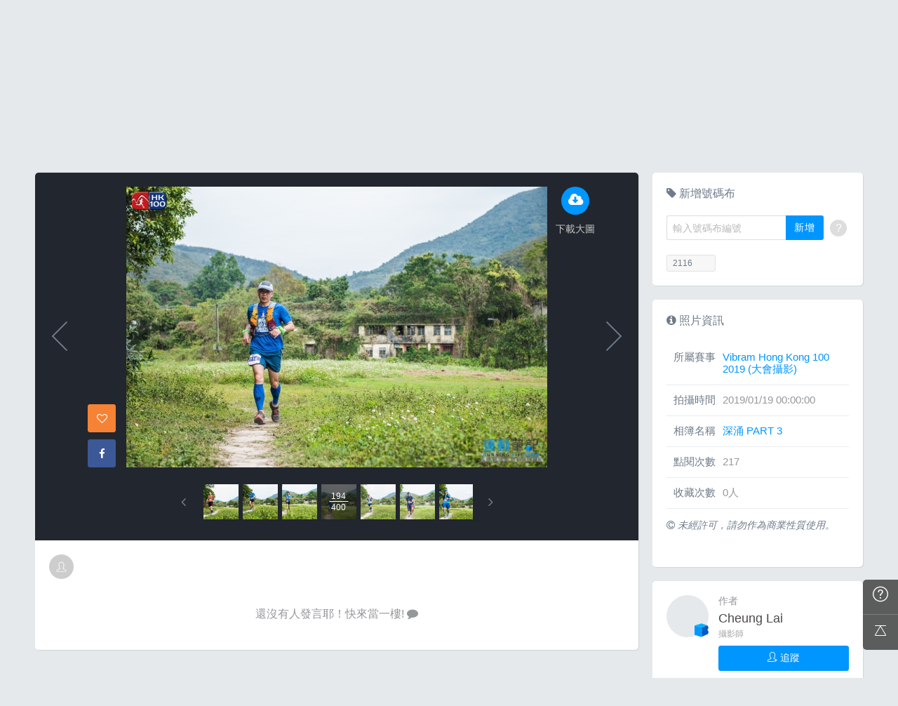

--- FILE ---
content_type: text/html; charset=UTF-8
request_url: https://hk.running.biji.co/index.php?q=album&act=photo&ap_id=6406498&type=album&album_id=20741&cid=1735&start=&end=&search_num=
body_size: 15262
content:
<!DOCTYPE html>
<html lang="zh-TW">

<head>
	<meta charset="utf-8">
	<meta http-equiv="cleartype" content="on">
	<meta name="viewport" content="width=device-width, height=device-height, initial-scale=1, user-scalable=1, maximum-scale=5.0, user-scalable=yes">
	<title>
		相簿影音 | 運動筆記HK | hk.running.biji.co	</title>
             <meta name="description" content="由熱情的攝影師為熱血的跑手拍攝動人的一刻">
    	<!-- facebook-setting -->
		<meta property="og:title" content="Vibram Hong Kong 100 2019 (大會攝影) | 運動筆記HK" />
	<meta property="og:site_name" content="運動筆記HK"/>
	<meta property="og:description" content=""/>
	<meta property="og:url" content="https://hk.running.biji.co/index.php?q=album&act=photo&ap_id=6406498&type=album&album_id=20741&cid=1735&start=&end=&search_num="/>
	<meta property="og:image" content="https://cdntwrunning.biji.co/1024_CD99DFF9-3255-9A6B-88F8-460CBCA4F0AE.JPG"/>
				<meta property="og:type" content="article"/>
		<meta property="article:author" content="https://www.facebook.com/bijihk" />
		<meta property="article:publisher" content="https://www.facebook.com/bijihk" />
		<meta property="fb:app_id" content="230626213615077"/>

    <link rel="apple-touch-icon" sizes="180x180" href="/apple-touch-icon.png?v=20131013">
    <link rel="icon" type="image/png" sizes="32x32" href="/favicon-32x32.png?v=20131013">
    <link rel="icon" type="image/png" sizes="16x16" href="/favicon-16x16.png?v=20131013">
    <link rel="manifest" href="/site.webmanifest?v=20131013">
    <link rel="mask-icon" href="/safari-pinned-tab.svg?v=20131013" color="#5bbad5">
    <link rel="shortcut icon" href="/favicon.ico?v=20131013">
    <meta name="msapplication-TileColor" content="#da532c">
    <meta name="theme-color" content="#ffffff">
	<link href="/static/css/computer/main.css?v=1768683100" rel="stylesheet" media="all">
	<link href="/static/css/computer/adx.css" rel="stylesheet" media="all">
	<link href="https://cdnjs.cloudflare.com/ajax/libs/font-awesome/4.6.3/css/font-awesome.min.css" rel="stylesheet">
	<link href="https://cdnjs.cloudflare.com/ajax/libs/simple-line-icons/2.4.1/css/simple-line-icons.css" rel="stylesheet" media="all">
	<script src="https://cdnjs.cloudflare.com/ajax/libs/jquery/1.11.3/jquery.min.js"></script>
	<script src="https://cdnjs.cloudflare.com/ajax/libs/gsap/1.11.4/TweenMax.min.js"></script>
	<script src="/static/js/computer/jquery.lazyload.min.js"></script>
	<script src="/static/js/intersection-observer.js"></script>
	<script src="/static/js/computer/jquery.cookie.js"></script>
	<script src="/static/js/global.js?f=1434105305"></script>
	<script src="https://cdnjs.cloudflare.com/ajax/libs/socket.io/1.3.7/socket.io.min.js"></script>
	<!-- Start Alexa Certify Javascript -->
	<noscript><img src="https://d5nxst8fruw4z.cloudfront.net/atrk.gif?account=iZrXj1acFH00y6" style="display:none" height="1" width="1" alt="" /></noscript>
	<!-- End Alexa Certify Javascript -->
	<!-- Begin comScore Tag -->
	<script>
		var _comscore = _comscore || [];
		_comscore.push({
			c1: "2",
			c2: "31736412"
		});
		(function() {
			var s = document.createElement("script"),
				el = document.getElementsByTagName("script")[0];
			s.async = true;
			s.src = (document.location.protocol == "https:" ? "https://sb" : "http://b") + ".scorecardresearch.com/beacon.js";
			el.parentNode.insertBefore(s, el);
		})();
	</script>
	<noscript>
		<img src="https://sb.scorecardresearch.com/p?c1=2&c2=31736412&cv=2.0&cj=1" />
	</noscript>
	<!-- End comScore Tag -->
	<!-- Google's Sitelinks Search Box -->
	<script type="application/ld+json">
		{
			"@context": "https://schema.org",
			"@type": "WebSite",
			"url": "hk.running.biji.co",
			"potentialAction": {
				"@type": "SearchAction",
				"target": "https://query.example-petstore.com/search?q={search_term_string}",
				"query-input": "required name=search_term_string"
			}
		}
	</script>
	<script>
		(function(i, s, o, g, r, a, m) {
			i['GoogleAnalyticsObject'] = r;
			i[r] = i[r] || function() {
				(i[r].q = i[r].q || []).push(arguments)
			}, i[r].l = 1 * new Date();
			a = s.createElement(o),
				m = s.getElementsByTagName(o)[0];
			a.async = 1;
			a.src = g;
			m.parentNode.insertBefore(a, m)
		})(window, document, 'script', '//www.google-analytics.com/analytics.js', 'ga');

		ga('create', 'UA-19791415-23', 'auto');
				ga('send', 'pageview');

		document.domain = "biji.co";
		BOARD_SITE = 'https://hk.running.biji.co';
					is_login = 'false';
			</script>
</head>

<body>
		<div id="fb-root"></div>
	<script>
		(function(d, s, id) {
			var js, fjs = d.getElementsByTagName(s)[0];
			if (d.getElementById(id)) return;
			js = d.createElement(s);
			js.id = id;
			js.src = "//connect.facebook.net/zh_TW/sdk.js#xfbml=1&version=v2.7&appId=230626213615077"; //264917127026449";
			fjs.parentNode.insertBefore(js, fjs);
		}(document, 'script', 'facebook-jssdk'));
	</script>

		<div class="prograss-bar"></div>
	<header class="header">
		<div class="header-inner">
			<div class="header-top">
				<div class="header-left">
					<h1 class="branding">
						<a href="/" title="運動筆記HK">
							<img src="/static/images/default_img/logo.png" alt="運動筆記HK">
							<p class="hide-text">運動筆記HK</p>
						</a>
					</h1>
					<form id="js-global-search" class="g-search" action="javascript:;">
						<input class="g-search-input" type="text" placeholder="請輸入關鍵字">
						<button type="submit" class="g-search-btn"><i class="fa fa-search"></i></button>
						<!-- <div class="banner_ad" id="ad_W1" data-device="computer" data-position="W1" data-platform="hk.running.biji.co" data-width="0" data-special=""></div> -->
					</form>
				</div>
				<div class="header-right">
					<a href="/index.php?q=member&act=form_review" class="shortcut-btn"><i class="fa fa-pencil"></i>
	<div>寫網誌</div>
</a>
<a href="/index.php?q=album&act=form" class="shortcut-btn"><i class="fa fa-camera"></i>
	<div>傳照片</div>
</a>
<a href="?q=member&act=my_notify" class="g-notification fa fa-bell">
	</a>
<a href="?q=member&act=chat" class="g-notification fa fa-comments-o">
	</a>
<script>
	$(document).off('click', '.upload_album_btn_office').on('click', '.upload_album_btn_office', function(e) {
		var competition_id = $(this).attr('data-id');
		var competition_date = $(this).attr('data-date');
		var competition_type = $(this).attr('data-type');

		$.ajax({
			url: '/index.php?pop=pop&func=album&fename=album_upload_generate_file',
			type: 'POST',
			data: {
				'competition_id': competition_id,
				'competition_date': competition_date,
				'competition_type': competition_type
			},
			success: function(msg) {
				$('body').css('overflow', 'hidden');
				$('#index_pop_frame').html(msg);
				$('#index_pop_background').show();
				$('#index_pop_frame').append('<div class="func_cancel_bgclose is-hidden"></div>'); //取消點背景關閉
			}
		});
	});
</script>					<a href="https://hk.running.biji.co/login/login?next=https%3A%2F%2Fhk.running.biji.co%2Findex.php%3Fq%3Dalbum%26act%3Dphoto%26ap_id%3D6406498%26type%3Dalbum%26album_id%3D20741%26cid%3D1735%26start%3D%26end%3D%26search_num%3D" id="biji_central_login" class="g-member" title="前往我的個人首頁">
						<img class="avatar img-cover" src="//cdntwrunning.biji.co/default_avatar.jpg" alt="前往我的個人首頁">
					</a>
											<a href="https://hk.running.biji.co/login/login?next=https%3A%2F%2Fhk.running.biji.co%2Findex.php%3Fq%3Dalbum%26act%3Dphoto%26ap_id%3D6406498%26type%3Dalbum%26album_id%3D20741%26cid%3D1735%26start%3D%26end%3D%26search_num%3D" class="login_btn g-member-text">登入</a>
									</div>
			</div>
		</div>
		<nav class="g-nav">
			<ul class="g-nav-inner">
									<li class="g-nav-item ">
						<a href="/index.php?q=competition">賽事活動						</a>
						    <div class="g-subNav">
        <ul class="g-subNav-inner">
            <li class="g-subNav-item"><a href="/?q=competition&act=list_item&location=home">香港</a></li>
            <li class="g-subNav-item"><a href="/?q=competition&act=list_item&location=taiwan">臺灣</a></li>
            <li class="g-subNav-item"><a href="/?q=competition&act=list_item&location=oversea">國際</a></li>
        </ul>
    </div>




					</li>
									<li class="g-nav-item is-acted">
						<a href="/index.php?q=album">相簿影音						</a>
						<div class="g-subNav">
	<ul class="g-subNav-inner">
		<li class="g-subNav-item"><a href="/index.php?q=album">賽事影音相簿</a></li>
		<!-- <li class="g-subNav-item"><a href="/index.php?q=album&act=smart_video">賽事影音專區</a></li> -->
		<li class="g-subNav-item"><a href="/index.php?q=video&act=list">跑步好影片</a></li>
		<li class="g-subNav-item"><a href="/index.php?q=album&act=runners_voice">Runner's Voice</a></li>
	</ul>
</div>
					</li>
									<li class="g-nav-item ">
						<a href="/index.php?q=news">文章						</a>
						<!--<div class="g-subNav">
	<ul class="g-subNav-inner">
		<li class="g-subNav-item"><a href="/index.php?q=news&label=5">賽事訊息</a></li>
		<li class="g-subNav-item"><a href="/index.php?q=news&label=2">知識專欄</a></li>
		<li class="g-subNav-item"><a href="/index.php?q=news&label=4">精選心得</a></li>
		<li class="g-subNav-item"><a href="/index.php?q=news&label=1">產品活動</a></li>
		<li class="g-subNav-item"><a href='/index.php?q=topic' >主題</a></li>
	</ul>
</div>
-->

    <div class="g-subNav">
        <ul class="g-subNav-inner">
                            <li class="g-subNav-item"><a href="/index.php?q=news&label=5">賽事訊息</a></li>
                            <li class="g-subNav-item"><a href="/index.php?q=news&label=2">知識專欄</a></li>
                            <li class="g-subNav-item"><a href="/index.php?q=news&label=4">精選心得</a></li>
                            <li class="g-subNav-item"><a href="/index.php?q=news&label=1">產品活動</a></li>
                            <li class="g-subNav-item"><a href="/index.php?q=news&label=11183">運科訓練</a></li>
                            <li class="g-subNav-item"><a href="/index.php?q=news&label=11185">人物故事</a></li>
                            <li class="g-subNav-item"><a href="/index.php?q=news&label=11184">其他</a></li>
                        <!-- 		<li class="g-subNav-item"><a href='/index.php?q=topic' >主題</a></li> -->
        </ul>
    </div>

					</li>
									<li class="g-nav-item ">
						<a href="/index.php?q=review">網誌						</a>
						<div class="g-subNav">
	<ul class="g-subNav-inner">
				<li class="g-subNav-item"><a href="/index.php?q=review&cate=new">最新網誌</a></li>
				<li class="g-subNav-item"><a href="/index.php?q=review&cate=competition">賽事訊息</a></li>
				<li class="g-subNav-item"><a href="/index.php?q=review&cate=knowledge">知識專欄</a></li>
				<li class="g-subNav-item"><a href="/index.php?q=review&cate=experience">精選心得</a></li>
				<li class="g-subNav-item"><a href="/index.php?q=review&cate=equipment">產品活動</a></li>
				<li class="g-subNav-item"><a href="/index.php?q=review&cate=train">運科訓練</a></li>
				<li class="g-subNav-item"><a href="/index.php?q=review&cate=story">人物故事</a></li>
				<li class="g-subNav-item"><a href="/index.php?q=review&cate=other">其他</a></li>
			
		<li class="g-subNav-item"><a href="/index.php?q=mastergroup&act=list&type=writer">專欄作家</a></li>
	</ul>
</div>
					</li>
									<li class="g-nav-item ">
						<a href="/index.php?q=buy">購物						</a>
											</li>
								<li class="g-nav-item">
					<a href="/index.php?q=topic&act=article&specialid=24">教練.專家專欄</a>
				</li>
				<li class="g-nav-item">
					<a href="/index.php?q=topic">文章專輯</a>
				</li>
			</ul>
		</nav>
	</header>
	<!-- Begin ADX code -->
			<div id="adx_A" class="adx-A">
			<div id="adx_toggle_btn" class="toggle-btn is-hidden">展開</div>
											</div>
		<!-- End ADX code -->

<div id="wrap" class="wrap">
					<div class="breadcrumbs col-c12">
			<a href='/'>首頁</a> 
			 <i class="fa fa-angle-right"></i> <a href='/index.php?q=album'>賽事影音相簿</a> <i class="fa fa-angle-right"></i> <a href='/index.php?q=album&act=gallery_album&competition_id=1735&competition_name=Vibram Hong Kong 100 2019 (大會攝影)'&subtitle=Vibram Hong Kong 100 2019 (大會攝影)>Vibram Hong Kong 100 2019 (大會攝影)</a> <i class="fa fa-angle-right"></i> <a href='/index.php?q=album&act=photo_list&type=album&start=&end=&album_id=20741&cid=1735&album_name=深涌 PART 3&subtitle='>深涌 PART 3</a> <i class="fa fa-angle-right"></i> <a href='/index.php?q=album&act=photo&ap_id=6406498&type=album&album_id=20741&cid=1735&start=&end=&search_num='>6406498</a>		</div>
	
	                <div id="ad_A4" class="banner_ad ad-a4"
                     data-site="running" data-q="album" data-act="photo"
                     data-device="computer" data-position="A4"
                     data-platform="hk.running.biji.co" data-width="1180"  data-special="" style=""></div>
            
<link rel="stylesheet" type="text/css" href="//cdn.jsdelivr.net/jquery.slick/1.5.9/slick.css">
<script src="//cdn.jsdelivr.net/jquery.slick/1.5.9/slick.min.js"></script>
<script src="/static/js/computer/jquery.elevatezoom.js"></script>
<div class="album-single-photo row">
	<div class="main-content card--5 shadow-z1 col-c8-8">
		<section class="photo-preview-wrap">
			<div class="photo-preview-block">
				<div class="photo-wrap">
					<img id="photo_img" src="https://cdntwrunning.biji.co/600_CD99DFF9-3255-9A6B-88F8-460CBCA4F0AE.JPG" class="photo_img photo-img"  data-zoom-image="https://cdntwrunning.biji.co/1024_CD99DFF9-3255-9A6B-88F8-460CBCA4F0AE.JPG">
					<div class="icon-func-block">
																											<a href="https://hk.running.biji.co/login/login?next=https%3A%2F%2Fhk.running.biji.co%2Findex.php%3Fq%3Dalbum%26act%3Dphoto%26ap_id%3D6406498%26type%3Dalbum%26album_id%3D20741%26cid%3D1735%26start%3D%26end%3D%26search_num%3D" class="func-item" target="_self">
									<div class="func-icon"><i class="fa fa-cloud-download"></i></div>
									<div class="func-text">下載大圖</div>
								</a>
																					<!--<a href="javascript:;" class="func-item pretty pretty_photo_btn" data-pid=1 target="_blank" download>
									<div class="func-icon"><i class="fa fa-magic"></i></div>
									<div class="func-text">精緻修圖</div>
								</a>-->
																	</div>
					<div class="sns-block">

												<a id='collect6406498' href="javascript:;" class="btn btn-square--m btn--collect photo_colloect " data-id='6406498' data-status='not_yet'>
							<i class="fa fa-heart-o"></i>
						</a>
						<i class="fa fa-google"></i>
						</a>
						<a href="https://www.facebook.com/share.php?u=https%3A%2F%2Fhk.running.biji.co%2Findex.php%3Fq%3Dalbum%26act%3Dphoto%26ap_id%3D6406498%26type%3Dalbum%26album_id%3D20741%26cid%3D1735%26start%3D%26end%3D%26search_num%3D&title=Vibram Hong Kong 100 2019 (大會攝影)" class="btn btn-square--m btn--facebook" target="_blank">
							<i class="fa fa-facebook"></i>
						</a>
					</div>
				</div>
								<div id='prev_item' class='change_item photo-preview-arrow pre-btn' data-id='6406497' data-start='' data-end=''></div>
												<div id='next_item' class='change_item photo-preview-arrow next-btn' data-id='6406499' data-start='' data-end=''></div>
							</div>
			<div class="photo-preview-list-wrap shadow-z1">
				<div class="photo-preview-list photo_preview_list">
										<a href='/index.php?q=album&act=photo&ap_id=6406489&type=album&album_id=20741&cid=1735&start=&end=&search_num=' >
					<div class="photo-preview-item " style="background-image:url('https://cdntwrunning.biji.co/150_F36E10C9-68ED-4EFC-C9C8-0FAFBB2BF41A.JPG');">
											</div>
					</a>
										<a href='/index.php?q=album&act=photo&ap_id=6406490&type=album&album_id=20741&cid=1735&start=&end=&search_num=' >
					<div class="photo-preview-item " style="background-image:url('https://cdntwrunning.biji.co/150_CD219C2D-F6B5-D5D1-C57F-3D21C21B144C.JPG');">
											</div>
					</a>
										<a href='/index.php?q=album&act=photo&ap_id=6406491&type=album&album_id=20741&cid=1735&start=&end=&search_num=' >
					<div class="photo-preview-item " style="background-image:url('https://cdntwrunning.biji.co/150_8CC7E510-F691-4EE4-7E98-0AF91FC55FAC.JPG');">
											</div>
					</a>
										<a href='/index.php?q=album&act=photo&ap_id=6406492&type=album&album_id=20741&cid=1735&start=&end=&search_num=' >
					<div class="photo-preview-item " style="background-image:url('https://cdntwrunning.biji.co/150_0ACC6774-3D92-2FE5-9615-660B3479D30E.JPG');">
											</div>
					</a>
										<a href='/index.php?q=album&act=photo&ap_id=6406493&type=album&album_id=20741&cid=1735&start=&end=&search_num=' >
					<div class="photo-preview-item " style="background-image:url('https://cdntwrunning.biji.co/150_FCC9EAD7-2D2B-3392-6AD1-BE9955CDD40F.JPG');">
											</div>
					</a>
										<a href='/index.php?q=album&act=photo&ap_id=6406494&type=album&album_id=20741&cid=1735&start=&end=&search_num=' >
					<div class="photo-preview-item " style="background-image:url('https://cdntwrunning.biji.co/150_8C3CC079-F4BB-628B-7EC8-0138A6C00CF9.JPG');">
											</div>
					</a>
										<a href='/index.php?q=album&act=photo&ap_id=6406495&type=album&album_id=20741&cid=1735&start=&end=&search_num=' >
					<div class="photo-preview-item " style="background-image:url('https://cdntwrunning.biji.co/150_1797D888-E8F2-BD19-6FF7-01F63ADC9E92.JPG');">
											</div>
					</a>
										<a href='/index.php?q=album&act=photo&ap_id=6406496&type=album&album_id=20741&cid=1735&start=&end=&search_num=' >
					<div class="photo-preview-item " style="background-image:url('https://cdntwrunning.biji.co/150_A4A40F74-4C0D-6720-C4A0-D0B300032237.JPG');">
											</div>
					</a>
										<a href='/index.php?q=album&act=photo&ap_id=6406497&type=album&album_id=20741&cid=1735&start=&end=&search_num=' >
					<div class="photo-preview-item " style="background-image:url('https://cdntwrunning.biji.co/150_96178A71-47E0-437D-A21B-42897F7ED037.JPG');">
											</div>
					</a>
										<a href='/index.php?q=album&act=photo&ap_id=6406498&type=album&album_id=20741&cid=1735&start=&end=&search_num=' >
					<div class="photo-preview-item is-acted" style="background-image:url('https://cdntwrunning.biji.co/150_CD99DFF9-3255-9A6B-88F8-460CBCA4F0AE.JPG');">
												<div class="photo-num-wrap">
							<div class="photo-index">194</div>
							<div class="photo-num">400</div>
						</div>
											</div>
					</a>
										<a href='/index.php?q=album&act=photo&ap_id=6406499&type=album&album_id=20741&cid=1735&start=&end=&search_num=' >
					<div class="photo-preview-item " style="background-image:url('https://cdntwrunning.biji.co/150_ABD19BB8-05F6-D569-CF7E-89F845CA2018.JPG');">
											</div>
					</a>
										<a href='/index.php?q=album&act=photo&ap_id=6406500&type=album&album_id=20741&cid=1735&start=&end=&search_num=' >
					<div class="photo-preview-item " style="background-image:url('https://cdntwrunning.biji.co/150_F4306C5F-4DC9-98BC-8A00-01CDB796A287.JPG');">
											</div>
					</a>
										<a href='/index.php?q=album&act=photo&ap_id=6406501&type=album&album_id=20741&cid=1735&start=&end=&search_num=' >
					<div class="photo-preview-item " style="background-image:url('https://cdntwrunning.biji.co/150_1D53016F-D3A8-35F0-832D-603E33AB3B69.JPG');">
											</div>
					</a>
										<a href='/index.php?q=album&act=photo&ap_id=6406502&type=album&album_id=20741&cid=1735&start=&end=&search_num=' >
					<div class="photo-preview-item " style="background-image:url('https://cdntwrunning.biji.co/150_377BD78B-9023-62DC-3604-B5F6C1AD5E45.JPG');">
											</div>
					</a>
										<a href='/index.php?q=album&act=photo&ap_id=6406503&type=album&album_id=20741&cid=1735&start=&end=&search_num=' >
					<div class="photo-preview-item " style="background-image:url('https://cdntwrunning.biji.co/150_120D0E95-FA0B-2F09-C0A9-5FB17B2F7241.JPG');">
											</div>
					</a>
										<a href='/index.php?q=album&act=photo&ap_id=6406504&type=album&album_id=20741&cid=1735&start=&end=&search_num=' >
					<div class="photo-preview-item " style="background-image:url('https://cdntwrunning.biji.co/150_F57D74FD-7118-CB5A-C85B-80C26D20D551.JPG');">
											</div>
					</a>
										<a href='/index.php?q=album&act=photo&ap_id=6406505&type=album&album_id=20741&cid=1735&start=&end=&search_num=' >
					<div class="photo-preview-item " style="background-image:url('https://cdntwrunning.biji.co/150_6E37D4BB-08D8-9874-355D-5C9903BD9B8B.JPG');">
											</div>
					</a>
										<a href='/index.php?q=album&act=photo&ap_id=6406506&type=album&album_id=20741&cid=1735&start=&end=&search_num=' >
					<div class="photo-preview-item " style="background-image:url('https://cdntwrunning.biji.co/150_88E92AFA-4C5B-9CD5-07CF-462A3460ADAA.JPG');">
											</div>
					</a>
										<a href='/index.php?q=album&act=photo&ap_id=6406507&type=album&album_id=20741&cid=1735&start=&end=&search_num=' >
					<div class="photo-preview-item " style="background-image:url('https://cdntwrunning.biji.co/150_53C240F3-1A89-20F9-BE3E-48ECAA3726BE.JPG');">
											</div>
					</a>
										<a href='/index.php?q=album&act=photo&ap_id=6406508&type=album&album_id=20741&cid=1735&start=&end=&search_num=' >
					<div class="photo-preview-item " style="background-image:url('https://cdntwrunning.biji.co/150_FB61A327-43AB-DD1E-133F-8E03EDDAE067.JPG');">
											</div>
					</a>
										<a href='/index.php?q=album&act=photo&ap_id=6406509&type=album&album_id=20741&cid=1735&start=&end=&search_num=' >
					<div class="photo-preview-item " style="background-image:url('https://cdntwrunning.biji.co/150_2BF99DC9-CE7A-89D4-F7DA-1845F0DB4334.JPG');">
											</div>
					</a>
										<a href='/index.php?q=album&act=photo&ap_id=6406510&type=album&album_id=20741&cid=1735&start=&end=&search_num=' >
					<div class="photo-preview-item " style="background-image:url('https://cdntwrunning.biji.co/150_DA60D00B-8D78-71D0-17DF-ECD2DCECC5DE.JPG');">
											</div>
					</a>
										<a href='/index.php?q=album&act=photo&ap_id=6406511&type=album&album_id=20741&cid=1735&start=&end=&search_num=' >
					<div class="photo-preview-item " style="background-image:url('https://cdntwrunning.biji.co/150_2223E1F1-FED1-D713-1F62-E4DFBD05AC05.JPG');">
											</div>
					</a>
										<a href='/index.php?q=album&act=photo&ap_id=6406512&type=album&album_id=20741&cid=1735&start=&end=&search_num=' >
					<div class="photo-preview-item " style="background-image:url('https://cdntwrunning.biji.co/150_FDA98A4C-B955-172F-3DBF-E8AE0C707951.JPG');">
											</div>
					</a>
										<a href='/index.php?q=album&act=photo&ap_id=6406513&type=album&album_id=20741&cid=1735&start=&end=&search_num=' >
					<div class="photo-preview-item " style="background-image:url('https://cdntwrunning.biji.co/150_F1C03F18-10C2-AB77-7205-BFA4FA48C098.JPG');">
											</div>
					</a>
										<a href='/index.php?q=album&act=photo&ap_id=6406514&type=album&album_id=20741&cid=1735&start=&end=&search_num=' >
					<div class="photo-preview-item " style="background-image:url('https://cdntwrunning.biji.co/150_D68120A3-B521-4241-EC59-CBB6C00A73DA.JPG');">
											</div>
					</a>
										<a href='/index.php?q=album&act=photo&ap_id=6406515&type=album&album_id=20741&cid=1735&start=&end=&search_num=' >
					<div class="photo-preview-item " style="background-image:url('https://cdntwrunning.biji.co/150_04E02D9A-7163-68EE-C222-BA6441CFE299.JPG');">
											</div>
					</a>
										<a href='/index.php?q=album&act=photo&ap_id=6406516&type=album&album_id=20741&cid=1735&start=&end=&search_num=' >
					<div class="photo-preview-item " style="background-image:url('https://cdntwrunning.biji.co/150_847EFC79-9CD4-A9AC-9DCE-C8A23A624E0E.JPG');">
											</div>
					</a>
										<a href='/index.php?q=album&act=photo&ap_id=6406517&type=album&album_id=20741&cid=1735&start=&end=&search_num=' >
					<div class="photo-preview-item " style="background-image:url('https://cdntwrunning.biji.co/150_AC4A2304-EA8E-44B9-EF87-F3C9A074716C.JPG');">
											</div>
					</a>
										<a href='/index.php?q=album&act=photo&ap_id=6406518&type=album&album_id=20741&cid=1735&start=&end=&search_num=' >
					<div class="photo-preview-item " style="background-image:url('https://cdntwrunning.biji.co/150_B41B8C4F-DA7F-8195-9939-79444430452D.JPG');">
											</div>
					</a>
										<a href='/index.php?q=album&act=photo&ap_id=6406519&type=album&album_id=20741&cid=1735&start=&end=&search_num=' >
					<div class="photo-preview-item " style="background-image:url('https://cdntwrunning.biji.co/150_584A7C89-8E90-0198-3180-4758A96B4522.JPG');">
											</div>
					</a>
										<a href='/index.php?q=album&act=photo&ap_id=6406520&type=album&album_id=20741&cid=1735&start=&end=&search_num=' >
					<div class="photo-preview-item " style="background-image:url('https://cdntwrunning.biji.co/150_565402E6-DF97-CC28-2726-35E4CD9DE9B1.JPG');">
											</div>
					</a>
										<a href='/index.php?q=album&act=photo&ap_id=6406521&type=album&album_id=20741&cid=1735&start=&end=&search_num=' >
					<div class="photo-preview-item " style="background-image:url('https://cdntwrunning.biji.co/150_3AE756C2-9BEB-B64F-D2DA-E304AB91CA79.JPG');">
											</div>
					</a>
										<a href='/index.php?q=album&act=photo&ap_id=6406522&type=album&album_id=20741&cid=1735&start=&end=&search_num=' >
					<div class="photo-preview-item " style="background-image:url('https://cdntwrunning.biji.co/150_483E997E-46DA-3154-14AB-162C25267CA6.JPG');">
											</div>
					</a>
										<a href='/index.php?q=album&act=photo&ap_id=6406523&type=album&album_id=20741&cid=1735&start=&end=&search_num=' >
					<div class="photo-preview-item " style="background-image:url('https://cdntwrunning.biji.co/150_B99F0070-04F7-B053-52C0-A07CB3BE4621.JPG');">
											</div>
					</a>
										<a href='/index.php?q=album&act=photo&ap_id=6406524&type=album&album_id=20741&cid=1735&start=&end=&search_num=' >
					<div class="photo-preview-item " style="background-image:url('https://cdntwrunning.biji.co/150_6D7F3B83-38D8-6E90-BAEE-50A44E451CCC.JPG');">
											</div>
					</a>
										<a href='/index.php?q=album&act=photo&ap_id=6406525&type=album&album_id=20741&cid=1735&start=&end=&search_num=' >
					<div class="photo-preview-item " style="background-image:url('https://cdntwrunning.biji.co/150_15FB7CFA-A8A5-F6FF-C98D-A918F95379ED.JPG');">
											</div>
					</a>
										<a href='/index.php?q=album&act=photo&ap_id=6406526&type=album&album_id=20741&cid=1735&start=&end=&search_num=' >
					<div class="photo-preview-item " style="background-image:url('https://cdntwrunning.biji.co/150_E34F676D-88DE-69BF-A171-C7735AF6EA58.JPG');">
											</div>
					</a>
										<a href='/index.php?q=album&act=photo&ap_id=6406527&type=album&album_id=20741&cid=1735&start=&end=&search_num=' >
					<div class="photo-preview-item " style="background-image:url('https://cdntwrunning.biji.co/150_766F761C-DAFA-8E8B-0720-D886425ACD72.JPG');">
											</div>
					</a>
										<a href='/index.php?q=album&act=photo&ap_id=6406528&type=album&album_id=20741&cid=1735&start=&end=&search_num=' >
					<div class="photo-preview-item " style="background-image:url('https://cdntwrunning.biji.co/150_1241BE2F-9561-BACD-3916-22C2598A2B16.JPG');">
											</div>
					</a>
										<a href='/index.php?q=album&act=photo&ap_id=6406529&type=album&album_id=20741&cid=1735&start=&end=&search_num=' >
					<div class="photo-preview-item " style="background-image:url('https://cdntwrunning.biji.co/150_0A8B23BE-365B-45F9-B4BC-BB3CBD25EF75.JPG');">
											</div>
					</a>
										<a href='/index.php?q=album&act=photo&ap_id=6406530&type=album&album_id=20741&cid=1735&start=&end=&search_num=' >
					<div class="photo-preview-item " style="background-image:url('https://cdntwrunning.biji.co/150_736C7665-4241-211D-D3FB-9B089BCF3CD8.JPG');">
											</div>
					</a>
										<a href='/index.php?q=album&act=photo&ap_id=6406531&type=album&album_id=20741&cid=1735&start=&end=&search_num=' >
					<div class="photo-preview-item " style="background-image:url('https://cdntwrunning.biji.co/150_42B73E17-A33A-7B36-6033-8ACDE3A01A47.JPG');">
											</div>
					</a>
										<a href='/index.php?q=album&act=photo&ap_id=6406532&type=album&album_id=20741&cid=1735&start=&end=&search_num=' >
					<div class="photo-preview-item " style="background-image:url('https://cdntwrunning.biji.co/150_68D686EF-FE30-ACF5-2420-2037B8CCC669.JPG');">
											</div>
					</a>
										<a href='/index.php?q=album&act=photo&ap_id=6406533&type=album&album_id=20741&cid=1735&start=&end=&search_num=' >
					<div class="photo-preview-item " style="background-image:url('https://cdntwrunning.biji.co/150_EA860DF0-F53B-587F-6049-9E56700CBB25.JPG');">
											</div>
					</a>
										<a href='/index.php?q=album&act=photo&ap_id=6406534&type=album&album_id=20741&cid=1735&start=&end=&search_num=' >
					<div class="photo-preview-item " style="background-image:url('https://cdntwrunning.biji.co/150_3160ACB0-E7AC-BEC0-F5A1-E6EAD3FDF169.JPG');">
											</div>
					</a>
										<a href='/index.php?q=album&act=photo&ap_id=6406535&type=album&album_id=20741&cid=1735&start=&end=&search_num=' >
					<div class="photo-preview-item " style="background-image:url('https://cdntwrunning.biji.co/150_E0B9D349-6226-6CA5-DB98-6ED3B931FA61.JPG');">
											</div>
					</a>
										<a href='/index.php?q=album&act=photo&ap_id=6406536&type=album&album_id=20741&cid=1735&start=&end=&search_num=' >
					<div class="photo-preview-item " style="background-image:url('https://cdntwrunning.biji.co/150_DDDF1BAC-9EE4-3915-4CF8-26F48CDDEDE9.JPG');">
											</div>
					</a>
										<a href='/index.php?q=album&act=photo&ap_id=6406537&type=album&album_id=20741&cid=1735&start=&end=&search_num=' >
					<div class="photo-preview-item " style="background-image:url('https://cdntwrunning.biji.co/150_845B6067-D1A8-2728-0629-563A60C9D4C8.JPG');">
											</div>
					</a>
										<a href='/index.php?q=album&act=photo&ap_id=6406538&type=album&album_id=20741&cid=1735&start=&end=&search_num=' >
					<div class="photo-preview-item " style="background-image:url('https://cdntwrunning.biji.co/150_7DA593BA-DE4F-FC7E-49A8-7863D1BE3E7B.JPG');">
											</div>
					</a>
										<a href='/index.php?q=album&act=photo&ap_id=6406539&type=album&album_id=20741&cid=1735&start=&end=&search_num=' >
					<div class="photo-preview-item " style="background-image:url('https://cdntwrunning.biji.co/150_034AF839-4CBF-FDAB-5F90-F8F03C8A2392.JPG');">
											</div>
					</a>
										<a href='/index.php?q=album&act=photo&ap_id=6406540&type=album&album_id=20741&cid=1735&start=&end=&search_num=' >
					<div class="photo-preview-item " style="background-image:url('https://cdntwrunning.biji.co/150_5BDAB442-3829-3B97-A70C-9776AAC3629A.JPG');">
											</div>
					</a>
										<a href='/index.php?q=album&act=photo&ap_id=6406541&type=album&album_id=20741&cid=1735&start=&end=&search_num=' >
					<div class="photo-preview-item " style="background-image:url('https://cdntwrunning.biji.co/150_595F78BA-B760-B39C-CF55-039D7F0EF308.JPG');">
											</div>
					</a>
										<a href='/index.php?q=album&act=photo&ap_id=6406542&type=album&album_id=20741&cid=1735&start=&end=&search_num=' >
					<div class="photo-preview-item " style="background-image:url('https://cdntwrunning.biji.co/150_167B72E8-3B29-52CB-EDFF-4B7A73BC2B40.JPG');">
											</div>
					</a>
										<a href='/index.php?q=album&act=photo&ap_id=6406543&type=album&album_id=20741&cid=1735&start=&end=&search_num=' >
					<div class="photo-preview-item " style="background-image:url('https://cdntwrunning.biji.co/150_BFBCB3E7-6325-96A9-09CC-212D14EF958E.JPG');">
											</div>
					</a>
										<a href='/index.php?q=album&act=photo&ap_id=6406544&type=album&album_id=20741&cid=1735&start=&end=&search_num=' >
					<div class="photo-preview-item " style="background-image:url('https://cdntwrunning.biji.co/150_4DC889D5-13C5-F95E-7552-EB5D758758C1.JPG');">
											</div>
					</a>
										<a href='/index.php?q=album&act=photo&ap_id=6406545&type=album&album_id=20741&cid=1735&start=&end=&search_num=' >
					<div class="photo-preview-item " style="background-image:url('https://cdntwrunning.biji.co/150_975E72F4-293D-BDA8-470D-BDF5A52258D9.JPG');">
											</div>
					</a>
										<a href='/index.php?q=album&act=photo&ap_id=6406546&type=album&album_id=20741&cid=1735&start=&end=&search_num=' >
					<div class="photo-preview-item " style="background-image:url('https://cdntwrunning.biji.co/150_C1704361-1D7A-D755-9A97-B55112032AF2.JPG');">
											</div>
					</a>
										<a href='/index.php?q=album&act=photo&ap_id=6406547&type=album&album_id=20741&cid=1735&start=&end=&search_num=' >
					<div class="photo-preview-item " style="background-image:url('https://cdntwrunning.biji.co/150_DE9CEDE8-2E70-4D04-FB79-4057B9A9267D.JPG');">
											</div>
					</a>
										<a href='/index.php?q=album&act=photo&ap_id=6406548&type=album&album_id=20741&cid=1735&start=&end=&search_num=' >
					<div class="photo-preview-item " style="background-image:url('https://cdntwrunning.biji.co/150_6752B2EE-5283-82F9-ADB3-52CD696BDA6D.JPG');">
											</div>
					</a>
										<a href='/index.php?q=album&act=photo&ap_id=6406549&type=album&album_id=20741&cid=1735&start=&end=&search_num=' >
					<div class="photo-preview-item " style="background-image:url('https://cdntwrunning.biji.co/150_F6ABB713-8F0E-D042-449A-2E17F860F6A7.JPG');">
											</div>
					</a>
										<a href='/index.php?q=album&act=photo&ap_id=6406550&type=album&album_id=20741&cid=1735&start=&end=&search_num=' >
					<div class="photo-preview-item " style="background-image:url('https://cdntwrunning.biji.co/150_E248DCB1-879F-A77F-DAB3-CC3549BABEC3.JPG');">
											</div>
					</a>
										<a href='/index.php?q=album&act=photo&ap_id=6406551&type=album&album_id=20741&cid=1735&start=&end=&search_num=' >
					<div class="photo-preview-item " style="background-image:url('https://cdntwrunning.biji.co/150_78CBDB64-83E5-698A-E07E-8702F26CA12A.JPG');">
											</div>
					</a>
										<a href='/index.php?q=album&act=photo&ap_id=6406552&type=album&album_id=20741&cid=1735&start=&end=&search_num=' >
					<div class="photo-preview-item " style="background-image:url('https://cdntwrunning.biji.co/150_A1F66857-B1C9-279E-15C7-F21A779FC4FE.JPG');">
											</div>
					</a>
										<a href='/index.php?q=album&act=photo&ap_id=6406553&type=album&album_id=20741&cid=1735&start=&end=&search_num=' >
					<div class="photo-preview-item " style="background-image:url('https://cdntwrunning.biji.co/150_C0866D77-27F0-DA02-BA8E-6751495DEB4E.JPG');">
											</div>
					</a>
										<a href='/index.php?q=album&act=photo&ap_id=6406554&type=album&album_id=20741&cid=1735&start=&end=&search_num=' >
					<div class="photo-preview-item " style="background-image:url('https://cdntwrunning.biji.co/150_8793D900-512C-6E58-87EB-8FE4EF761EA7.JPG');">
											</div>
					</a>
										<a href='/index.php?q=album&act=photo&ap_id=6406555&type=album&album_id=20741&cid=1735&start=&end=&search_num=' >
					<div class="photo-preview-item " style="background-image:url('https://cdntwrunning.biji.co/150_17B242B8-A8A3-DCB0-D796-87A44D1E57F8.JPG');">
											</div>
					</a>
										<a href='/index.php?q=album&act=photo&ap_id=6406556&type=album&album_id=20741&cid=1735&start=&end=&search_num=' >
					<div class="photo-preview-item " style="background-image:url('https://cdntwrunning.biji.co/150_D6726E6C-F8D8-B239-CE77-B5EE060E562A.JPG');">
											</div>
					</a>
										<a href='/index.php?q=album&act=photo&ap_id=6406557&type=album&album_id=20741&cid=1735&start=&end=&search_num=' >
					<div class="photo-preview-item " style="background-image:url('https://cdntwrunning.biji.co/150_DA0C956F-B931-50C6-63DE-B6886E4722EB.JPG');">
											</div>
					</a>
										<a href='/index.php?q=album&act=photo&ap_id=6406558&type=album&album_id=20741&cid=1735&start=&end=&search_num=' >
					<div class="photo-preview-item " style="background-image:url('https://cdntwrunning.biji.co/150_A88FDD49-D553-4FFC-C897-9A87FCD8DBA9.JPG');">
											</div>
					</a>
										<a href='/index.php?q=album&act=photo&ap_id=6406559&type=album&album_id=20741&cid=1735&start=&end=&search_num=' >
					<div class="photo-preview-item " style="background-image:url('https://cdntwrunning.biji.co/150_40A256ED-0A5F-B4BD-9279-08DD85F2B89D.JPG');">
											</div>
					</a>
										<a href='/index.php?q=album&act=photo&ap_id=6406560&type=album&album_id=20741&cid=1735&start=&end=&search_num=' >
					<div class="photo-preview-item " style="background-image:url('https://cdntwrunning.biji.co/150_E3A31DAD-D561-1762-81D6-8688F2B57811.JPG');">
											</div>
					</a>
										<a href='/index.php?q=album&act=photo&ap_id=6406561&type=album&album_id=20741&cid=1735&start=&end=&search_num=' >
					<div class="photo-preview-item " style="background-image:url('https://cdntwrunning.biji.co/150_F0E559E4-13AB-FF4F-2E96-94ABC4232BA4.JPG');">
											</div>
					</a>
										<a href='/index.php?q=album&act=photo&ap_id=6406562&type=album&album_id=20741&cid=1735&start=&end=&search_num=' >
					<div class="photo-preview-item " style="background-image:url('https://cdntwrunning.biji.co/150_FDC95954-E61E-CF2E-995D-D9F5D67660D4.JPG');">
											</div>
					</a>
										<a href='/index.php?q=album&act=photo&ap_id=6406563&type=album&album_id=20741&cid=1735&start=&end=&search_num=' >
					<div class="photo-preview-item " style="background-image:url('https://cdntwrunning.biji.co/150_0F73E1C9-B500-6757-3727-C04F85C94F10.JPG');">
											</div>
					</a>
										<a href='/index.php?q=album&act=photo&ap_id=6406564&type=album&album_id=20741&cid=1735&start=&end=&search_num=' >
					<div class="photo-preview-item " style="background-image:url('https://cdntwrunning.biji.co/150_B526DEBC-30EA-21D9-614B-497DEA5294B0.JPG');">
											</div>
					</a>
										<a href='/index.php?q=album&act=photo&ap_id=6406565&type=album&album_id=20741&cid=1735&start=&end=&search_num=' >
					<div class="photo-preview-item " style="background-image:url('https://cdntwrunning.biji.co/150_E3509B91-175F-C321-A7D9-840F55EDDED4.JPG');">
											</div>
					</a>
										<a href='/index.php?q=album&act=photo&ap_id=6406566&type=album&album_id=20741&cid=1735&start=&end=&search_num=' >
					<div class="photo-preview-item " style="background-image:url('https://cdntwrunning.biji.co/150_C636A0F3-F888-9742-65D2-B9D1289BDCE7.JPG');">
											</div>
					</a>
										<a href='/index.php?q=album&act=photo&ap_id=6406567&type=album&album_id=20741&cid=1735&start=&end=&search_num=' >
					<div class="photo-preview-item " style="background-image:url('https://cdntwrunning.biji.co/150_70F2C3EB-7B9D-6162-7350-1713D94C6EA8.JPG');">
											</div>
					</a>
										<a href='/index.php?q=album&act=photo&ap_id=6406568&type=album&album_id=20741&cid=1735&start=&end=&search_num=' >
					<div class="photo-preview-item " style="background-image:url('https://cdntwrunning.biji.co/150_DD917A39-96FF-8EDB-8E0D-81DBEC0542EF.JPG');">
											</div>
					</a>
									</div>
			</div>
		</section>
		<!-- Begin ADX code -->
        <div class="dfp adx-p20" id="div-gpt-ad-1539312034237-0" data-width="728" data-height="90" data-path="/21648705/biji_runninghk_p_P3_728X90"></div>
        <!-- End ADX code -->
		<div class="discuss-wrap" id="discuss_panel">
						 <script>
				//load 留言資料進來
				$.ajax({
					url: '/index.php?pop=ajax&func=discuss&fename=inner_discuss',
					type: 'POST',
					data: {'plugin_type':"album",'plugin_key':"6406498",'page':1,'loginUrl':"https%3A%2F%2Fhk.running.biji.co%2Findex.php%3Fq%3Dalbum%26act%3Dphoto%26ap_id%3D6406498%26type%3Dalbum%26album_id%3D20741%26cid%3D1735%26start%3D%26end%3D%26search_num%3D"
							,'dis_id':""},
					success:function (msg){
						$('#discuss_panel').html(msg);
					}
				});
			</script>
		</div>
	</div>
	<aside class="col-c3-2">
				<div class="photo-tag card--5 section-block-pd shadow-z1">
			<h3 class="nake-title--sidebar">
				<i class="fa fa-tag"></i> 新增號碼布
							</h3>
			<div class="search-form">
		        <div class="search-input-wrap">
		            <input id="number_tag" class="search-input" type="text" name="" placeholder="輸入號碼布編號">
		        </div>
		        <a href="javascript:;" class="search-btn save_number_tag" data-id='6406498'>新增</a>
			</div>
			<a class="icon-qa" href="https://hk.running.biji.co/index.php?q=news&act=info&id=833&subtitle=%5B%E5%85%AC%E5%91%8A%5D%20%E6%89%BE%E4%B8%8D%E5%88%B0%E7%9B%B8%E7%89%87%EF%BC%9F%E5%B8%B8%E8%A6%8B%E5%95%8F%E9%A1%8CQ&A" target='_blank'>
				?
				<div class="tooltip tooltip--bottom">號碼布搜尋Q&A</div>
			</a>
			<div class="tag-wrap">
				<ul class="number-tag-list" id="tag_list">
									<li class="number-tag">
						<a href="index.php?q=album&act=search&competition_id=1735&search_number=2116&competition_name=Vibram+Hong+Kong+100+2019+%28%E5%A4%A7%E6%9C%83%E6%94%9D%E5%BD%B1%29">2116</a>
											</li>
								</ul>
			</div>
		</div>

		<!--Begin ADX code-->
		<div class="dfp adx-mb20 shadow-z1" id="div-gpt-ad-1539309944855-0" data-width="300" data-height="250" data-path="/21648705/biji_runninghk_p_P2_300x250"></div>
		<!--End ADX code-->
		
		<div class="photo-info card--5 section-block-pd shadow-z1">
			<h3 class="nake-title--sidebar"><i class="fa fa-info-circle"></i> 照片資訊</h3>
			<div class="info-item">
				<div class="info-left">所屬賽事</div>
				<div class="info-right"><a href="/index.php?q=album&act=gallery_album&competition_id=1735&subtitle=Vibram+Hong+Kong+100+2019+%28%E5%A4%A7%E6%9C%83%E6%94%9D%E5%BD%B1%29">Vibram Hong Kong 100 2019 (大會攝影)</a></div>
			</div>

			
			
			<div class="info-item">
			<div class="info-left">拍攝時間</div>
							<div class="info-right">2019/01/19 00:00:00</div>
						</div>

						<div class="info-item">
				<div class="info-left">相簿名稱</div>
				<div class="info-right"><a href="/index.php?q=album&act=photo_list&cid=1735&album_id=20741&start=&end=&type=album&subtitle=Vibram+Hong+Kong+100+2019+%28%E5%A4%A7%E6%9C%83%E6%94%9D%E5%BD%B1%29-%E6%B7%B1%E6%B6%8C+PART+3">深涌 PART 3</a></div>
			</div>
						<div class="info-item">
				<div class="info-left">點閱次數</div>
				<div class="info-right">217</div>
			</div>
			<div class="info-item">
				<div class="info-left">收藏次數</div>
				<div class="info-right">
					<span id='collect_num' class="collect_num">0</span>人
				</div>
			</div>
			<div class="tip-text"><i class="fa fa-copyright"></i> 未經許可，請勿作為商業性質使用。</div>
		</div>

		<div class="sidebar-author-info card--5 shadow-z1">
			<a class="member-avatar avatar master img--m img-cover" href="/index.php?q=member&act=my_gallery&member=591678&subtitle=相簿" style="background-image: url(https://graph.facebook.com/10153417857464212/picture?type=large);"></a>
			<div class="author-name">
				<h4 class="author-title">作者</h4>
				<h5><a href="/index.php?q=member&act=my_gallery&member=591678&subtitle=相簿">Cheung Lai</a></h5>
				<div class="master-title">
									<a href="?q=mastergroup&act=list&type=photographer">攝影師</a>
								</div>
									<div class="btn btn--s btn--primary follow_btn follow_tracking" data-label="pc-album-photo-作者欄" data-id="591678" data-status="follow">
						<i class="icon-user-follow"></i>
						<span class="state">追蹤</span>
					</div>
							</div>
			<div class="author-summery">
							</div>
		</div>
	</aside>
</div>
<div class="overlay">
	<div id="download_photo" class="overlay-alert overlay-download-photo is-hidden">
		<h4 class="nake-title">歡迎選擇喜歡的封面照下載或分享～</h4>
		<ul class="photo-list">
						<li class="photo-content change_frame free_elle_mark is-acted" data-frame="1"  style="background-image: url(https://cdntwrunning.biji.co/1024_CD99DFF9-3255-9A6B-88F8-460CBCA4F0AE.JPG)">
				<img class="photo-frame" src="https://cdntwrunning.biji.co/tmp/elle1.png" alt="ELLE封面人物">
			</li>
						<li class="photo-content change_frame free_elle_mark " data-frame="2"  style="background-image: url(https://cdntwrunning.biji.co/1024_CD99DFF9-3255-9A6B-88F8-460CBCA4F0AE.JPG)">
				<img class="photo-frame" src="https://cdntwrunning.biji.co/tmp/elle2.png" alt="ELLE封面人物">
			</li>
						<li class="photo-content change_frame free_elle_mark " data-frame="3"  style="background-image: url(https://cdntwrunning.biji.co/1024_CD99DFF9-3255-9A6B-88F8-460CBCA4F0AE.JPG)">
				<img class="photo-frame" src="https://cdntwrunning.biji.co/tmp/elle3.png" alt="ELLE封面人物">
			</li>
					</ul>
		<div class="func-wrap">
			<div class="sns-wrap">
				<a href="https://www.facebook.com/share.php?u=https%3A%2F%2Fhk.running.biji.co%2Findex.php%3Fq%3Dalbum%26act%3Dphoto%26ap_id%3D6406498%26type%3Dalbum%26album_id%3D20741%26cid%3D1735%26start%3D%26end%3D%26search_num%3D%26elle%3D1&title=Vibram Hong Kong 100 2019 (大會攝影)" class="btn btn-square--m btn--facebook elle_facebook_share" target="_blank">
					<i class="fa fa-facebook"></i>
				</a>
			</div>
			<div class="btn btn-rect--m btn--primary download_photo" id="download_elle_make_pic"><i class="fa fa-cloud-download"></i> 下載大圖</div>
		</div>
		<div class="close-btn clz_btn"></div>
	</div>
	<div id="shopping_photo" class="overlay-alert overlay-shopping-photo  is-hidden">
		<div class="frame-plan ">
									<div class="plan-wrap">
								<h4 class="nake-title shopping_title">一張原圖 <span class="price">NT.199</span></h4>
												<div class="select-wrap">
					<label for="bib-number" class="select-title">號碼布</label>
					<select name="bib-number" id="bib-number">
												<option value="2116">2116</option>
											</select>
				</div>
												<div class="btn btn--m btn--primary pay_buy" data-certi='n'><i class="fa fa-shopping-bag"></i> 購買</div>
			</div>
		</div>
				<div class="bib-plan">
			<h5 class="nake-title">推薦！這樣買更便宜～</h5>
			<div class="plan-wrap">
				<div id="number_tag_buy_area" class="photo-list">
								<img src="https://cdntwrunning.biji.co/600_75AC779A-07DE-C605-0E58-D5B70C495820.JPG" alt="號碼布辨識">
								<img src="https://cdntwrunning.biji.co/600_8834AABE-AB5F-F072-709A-CCFE5A06F08F.jpg" alt="號碼布辨識">
								<img src="https://cdntwrunning.biji.co/600_B0097DB6-A697-8B60-F8B9-64B67772087B.jpg" alt="號碼布辨識">
												<a href="/index.php?q=album&act=search&competition_id=1735&search_number=2116&competition_name=Vibram+Hong+Kong+100+2019+%28%E5%A4%A7%E6%9C%83%E6%94%9D%E5%BD%B1%29" class="look-more">＋14</a>
								</div>
				<div class="plan-func">
					<div class="price number_tag_totol_msg">全組17張只要 NT.<span>499</span></div>
										<div class="btn btn--m btn--pretty" id="buy_pic_by_number_tag" data-number="2116"><i class="fa fa-shopping-bag"></i> 購買</div>
				</div>
			</div>
		</div>
				<div class="close-btn clz_btn"></div>
	</div>
	<div id="pretty_photo" class="overlay-alert pop-message overlay-pretty-photo is-hidden">
		<img src="https://cdntwrunning.biji.co/tmp/album_pretty.png" alt="照片修圖">
		<h2 id="thankyou" class="message-title">貼心服務</h2>
		<p>讓我們幫你的照片<br>進行精緻專業修圖</p>
		<div class="func-wrap">
			<div class="btn btn-rect--m btn--primary btn_buy_pic buy_original" data-price='199' data-pid='2'>原圖 $<span id='original_price'>199</span></div>
			<div class="btn btn-rect--m btn--primary btn_buy_pic buy_pretty" data-price='299' data-pid='3'>我想變美 $<span id='pretty_price'>299</span></div>
		</div>
		<div class="close-btn clz_pretty_btn clz_btn"></div>
		<input type='hidden' id="buy_number_tag">
	</div>
</div>
<script>
	$(function(){
		$('html, body').animate({scrollTop: $('.album-single-photo').offset().top}, 500);
	});
	$('.download_photo_btn').click(function(){
		$('#download_photo').removeClass('is-hidden');
		$('body').addClass('call-overlay');
	});
	$('.shopping_certi_btn').click(function(){
		$('.ct_shopping_certi').removeClass('is-hidden');
		$('.ct_shopping_photo').addClass('is-hidden');
		$('.shopping_title').html('特製版完賽證書<span class="price">NT.0</span>');
		$('#shopping_photo').removeClass('is-hidden');
		$('body').addClass('call-overlay');

		$('.pay_buy').attr('data-certi','y');
	});
	$('.shopping_photo_btn').click(function(){
		$('.ct_shopping_certi').addClass('is-hidden');
		$('#shopping_photo').removeClass('is-hidden');
		$('body').addClass('call-overlay');

		$('.pay_buy').attr('data-certi','n');
	});
	$('.pretty_photo_btn').click(function(){
		var ap_id = "6406498";
		var album_id = "20741";
		var cid = "1735";
		var pid = $(this).attr('data-pid');
		location.href = "/index.php?q=buy&act=photo&product_id="+pid+"&ap_id="+ap_id+"&album_id="+album_id+"&cid="+cid+"&number=&return_url=https%3A%2F%2Fhk.running.biji.co%2Findex.php%3Fq%3Dalbum%26act%3Dphoto%26ap_id%3D6406498%26type%3Dalbum%26album_id%3D20741%26cid%3D1735%26start%3D%26end%3D%26search_num%3D";
	});
	$('.clz_btn').click(function(){
		$('#download_photo').addClass('is-hidden');
		$('#shopping_photo').addClass('is-hidden');
		$('#pretty_photo').addClass('is-hidden');
		$('body').removeClass('call-overlay');
	});

	$('.clz_pretty_btn').click(function(){
		$('#pretty_photo').addClass('is-hidden');

		var buy_type = $('#buy_type').val();
		var frame = $('#elle_frame').val();
		var ap_id = "6406498";
		if(buy_type=="free"){
			location.href = '/index.php?pop=ajax&func=album&fename=download_mark_elle_pic&elle='+frame+'&ap_id='+ap_id;
		}else if(buy_type=="preety"){
			$('body').removeClass('call-overlay');
		}
	});


	$('.change_frame').click(function(){
		$('.change_frame').removeClass('is-acted');
		$(this).addClass('is-acted');

		var frame = $('.change_frame.free_elle_mark.is-acted').attr('data-frame');
		var href = "https://www.facebook.com/share.php?u=hk.running.biji.co%2Findex.php%3Fq%3Dalbum%26act%3Dphoto%26ap_id%3D6406498%26type%3Dalbum%26album_id%3D20741%26cid%3D1735%26start%3D%26end%3D%26search_num%3D%26elle%3D"+frame+"&title=Vibram Hong Kong 100 2019 (大會攝影)";

		$('.elle_facebook_share').attr('href',href);
	});

	function show_pretty(){
		$('#download_photo, #shopping_photo').addClass('is-hidden');
		$('#pretty_photo').removeClass('is-hidden');
		$('body').addClass('call-overlay');
	}

	$('.photo_preview_list').slick({
		variableWidth: true,
		dots: false,
		infinite: false,
		initialSlide: 6,
		speed: 500,
		slidesToShow: 7,
		slidesToScroll: 5,

    	prevArrow: '<button type="button" data-role="none" aria-label="previous" class="photo-preview-arrow pre-btn small_choose"><i class="fa fa-angle-left"></i></button>',
   		nextArrow: '<button type="button" data-role="none" aria-label="next" class="photo-preview-arrow next-btn small_choose"><i class="fa fa-angle-right"></i></button>',
	});

	
	setTimeout(function(){$('#number_tag').focus();},10);

	$(".change_item").click(function() {
		var ap_id = $(this).attr('data-id');
		var start = $(this).attr('data-start');
		var end = $(this).attr('data-end');
		window.location.href='/index.php?q=album&act=photo&ap_id='+ap_id+'&start='+start+'&end='+end+'&type=album&album_id=20741&cid=1735&search_num=&subtitle=Vibram+Hong+Kong+100+2019+%28%E5%A4%A7%E6%9C%83%E6%94%9D%E5%BD%B1%29-%E6%B7%B1%E6%B6%8C+PART+3';
	});

	$( ".hide_photo" ).click(function() {
		var cid = "1735";
		var ap_id= $(this).attr('data-id');
		var album_id = '20741';
		var start = '';
		var end = '';

		var buy_user_count = 0;
		$.ajax({
			url: '/index.php?pop=ajax&func=album&fename=photo_order_check',
			type: 'POST',
			data: {'competition_id':cid,'album_id':album_id,'ap_id':ap_id},
			success:function (msg){
				buy_user_count = msg;
				if(buy_user_count == 0){
					if (confirm("確定要刪除此相片?"))
					{
						$.ajax({
							url: '/index.php?pop=ajax&func=album&fename=hide_photo',
							type: 'POST',
							data: {'ap_id':ap_id,'album_id':album_id,'start':start,'end':end},
							success:function (msg){
								if (msg.trim()=='success')
								{
									arrow = $('#next_item').attr('data-id');
									if(arrow != '' && !(typeof arrow === 'undefined'))
									{
										$('#next_item').click();
									}
									else
									{
										window.location.href='/index.php?q=album&act=photo_list&album_id='+album_id;
									}
								}
							}
						});
					}
				} else {
					alert('此照片已有會員購買');
				}
			}
		});
	});

	$( ".save_number_tag" ).click(function() {
		var ap_id = $(this).attr('data-id');
		var number_tag = $('#number_tag').val();
		var user_id = '';
		var album_id = '20741';
		var competition_id = '1735';
		if (user_id!='')
		{
			if (number_tag!='')
			{
				if (ap_id!='')
				{
					$.ajax({
						url: '/index.php?pop=ajax&func=album&fename=save_number_tag',
						type: 'POST',
						data: {'ap_id':ap_id, 'number_tag':number_tag, 'user_id':user_id, 'album_id':album_id, 'competition_id':competition_id},
						success:function (msg){
							$('#number_tag').val('');
							var result = JSON.parse(msg);
							console.log(result);
							if(result.length !== 0) {
																	$('.blank_block').addClass('is-hidden');
									for (var i = 0; i < result.length; i++) {
										$('#tag_list').append("<li class=\"number-tag\"><a href=\"index.php?q=album&act=search&competition_id=1735&search_number="+result[i][0]+"\">"+result[i][0]+"</a></li>");
									};
															}
							else
							{
								alert('號碼已存在');
							}
						}
					});
				}
				else
				{
					alert('發生錯誤，請聯絡我們!');
				}
			}
			else
			{
				alert('請輸入號碼布編號');
			}
		}
		else
		{
            var loginUrl = "https%3A%2F%2Fhk.running.biji.co%2Findex.php%3Fq%3Dalbum%26act%3Dphoto%26ap_id%3D6406498%26type%3Dalbum%26album_id%3D20741%26cid%3D1735%26start%3D%26end%3D%26search_num%3D";
            location.href='https://hk.running.biji.co/login/login?next='+loginUrl;
		}
	});

	$(document).off('click','.delete_tag').on('click','.delete_tag',function (e){
		var apc_id = $(this).attr('data-id');
		var tag_item = $(this).parent();
		if (confirm("確定要刪除這個標簽?"))
		{
			$.ajax({
				url: '/index.php?pop=ajax&func=album&fename=delete_tag',
				type: 'POST',
				data: {'apc_id':apc_id},
				success:function (msg){
					if (msg.trim()=='true')
					{
						tag_item.remove();
						if($('#tag_list li').length == 0){
							$('.blank_block').removeClass('is-hidden');
						}

					}
				}
			});
		}
	});

	$(document).off('keydown').on('keydown',function (e){
		var key = e.which;
		var arrow = '';
		switch(key)
		{
			case 37:
				arrow = $('#prev_item').attr('data-id');
				start = $('#prev_item').attr('data-start');
				end = $('#prev_item').attr('data-end');
				page = $('#prev_item').attr('data-page');
				if(arrow != '' && !(typeof arrow === 'undefined'))
				{
					window.location.href='/index.php?q=album&act=photo&ap_id='+arrow+'&page='+page+'&start='+start+'&end='+end;
				}
			break;
			case 39:
				arrow = $('#next_item').attr('data-id');
				start = $('#next_item').attr('data-start');
				end = $('#next_item').attr('data-end');
				page = $('#next_item').attr('data-page');
				if(arrow != '' && !(typeof arrow === 'undefined'))
				{
					window.location.href='/index.php?q=album&act=photo&ap_id='+arrow+'&page='+page+'&start='+start+'&end='+end;
				}
			break;
		}
	});

	$(document).off('keydown','#number_tag').on('keydown','#number_tag',function (e){
		var key = e.which;
		if (key==13)
		{
			if ($('#number_tag').is(':focus'))
			{
				$('.save_number_tag').click();
			}
		}
	});

	$(".download_photo").click(function() {
		var ap_id = "6406498";

			});

	$(document).off('click','.is-collected').on('click','.is-collected',function (msg){
		var rate_type = $(this).attr('data-type');
		var discuss_id = $(this).attr('data-id');
		var photo_check = $(this).attr('id');
		$.ajax({
			url: '/index.php?pop=ajax&func=forum&fename=cancel_discuss_rate',
			type: 'POST',
			data: {'rating':rate_type,'discuss_id':discuss_id},
			success:function(msg){
				if(msg.trim()=='success')
				{
					if(rate_type=='positive')
					{
						$('#'+photo_check).addClass('positive-btn');
						$('#'+photo_check).removeClass('is-acted');
						if(photo_check=='positive_rate'+discuss_id){
							var thenumber = $('#'+photo_check).find('span').html();
							thenumber--;
							$('#positive_number'+discuss_id).html(thenumber);
						}
					}
				}
			}
		});
	});

	$('.photo_colloect').click(function(evt){
		evt.preventDefault();
		evt.stopPropagation();

		var ap_id = $(this).attr('data-id');
		var status = $(this).attr('data-status');
		var now_collect_num = $('#collect_num').html();
		if($(this).hasClass("photo_colloect"))
		{
			$.ajax({
				url: '/index.php?pop=ajax&func=album&fename=photo_collect_process',
				type: 'POST',
				data: {'ap_id':ap_id,'status':status},
				success: function (msg){
					var data = jQuery.parseJSON(msg);

					if(data.result =='success'){
						if(status == 'exist')
						{
							$('#collect'+ap_id).removeClass('is-acted');
							$('#collect'+ap_id).children('.fa').addClass('fa-heart-o');
							$('#collect'+ap_id).children('.fa').removeClass('fa-heart');
							$('#collect'+ap_id).attr('data-status','not_yet');
							now_collect_num--;
							$('#collect_num').html(now_collect_num);
						}
						else
						{
							$('#collect'+ap_id).addClass('is-acted');
							$('#collect'+ap_id).children('.fa').addClass('fa-heart');
							$('#collect'+ap_id).children('.fa').removeClass('fa-heart-o');
							$('#collect'+ap_id).attr('data-status','exist');
							now_collect_num++;
							$('#collect_num').html(now_collect_num);
							if(data.point > 0){
								$('#user_add_point').html("+"+data.point);
								$('#point_msg').fadeIn(point_msg_leave);
							}
						}
					}
					else if(msg.trim()=='login_please')
					{
						//該登入
                        var loginUrl = "https%3A%2F%2Fhk.running.biji.co%2Findex.php%3Fq%3Dalbum%26act%3Dphoto%26ap_id%3D6406498%26type%3Dalbum%26album_id%3D20741%26cid%3D1735%26start%3D%26end%3D%26search_num%3D";
                        location.href='https://hk.running.biji.co/login/login?next='+loginUrl;
					}
					else
					{
						console.log(msg);
					}
				}
			});
		}
	});

	$('#search_num_photo').click(function(){
		var user_id = "";
		if (user_id!=''){
			search_photo();
		}else{
			location.href='https://hk.running.biji.co/login/login?next=https%3A%2F%2Fhk.running.biji.co%2Findex.php%3Fq%3Dalbum%26act%3Dphoto%26ap_id%3D6406498%26type%3Dalbum%26album_id%3D20741%26cid%3D1735%26start%3D%26end%3D%26search_num%3D';
		}
	});

	$('#number_tag_search').keypress(function(e){
		var user_id = "";
		if (user_id!=''){
			if(e.which == 13)
				search_photo();
		}else{
			location.href='https://hk.running.biji.co/login/login?next=https%3A%2F%2Fhk.running.biji.co%2Findex.php%3Fq%3Dalbum%26act%3Dphoto%26ap_id%3D6406498%26type%3Dalbum%26album_id%3D20741%26cid%3D1735%26start%3D%26end%3D%26search_num%3D';
		}
	});

	function search_photo(){
		var competition_id = "1735";
		var competition_name= "Vibram Hong Kong 100 2019 (大會攝影)";
		var search_number = $('#number_tag_search').val();
		if (search_number.trim()!=''){
			window.location = '/index.php?q=album&act=search&competition_id='+competition_id+'&competition_name='+competition_name+'&search_number='+search_number;
		}else{
			$('#number_tag_search').val('');
		}
	}

	//追蹤作者
	$('.follow_btn').click(follow_people);
	function follow_people()
	{
		var id = $(this).attr('data-id');
		var status = $(this).attr('data-status');
		var user_id = "";
		var this_btn = $(this);
		if (user_id!='')
		{
			$.post('/index.php?pop=ajax&func=member&fename=change_follow_status',{'id':id,'status':status}, function( data ) {
				if (data.trim()!='')
				{
					var result = JSON.parse(data);

					if (result['return_code']==0)
					{
						var check_acted;
						if(status == 'unfollow'){
							this_btn.removeClass('btn--gray');
							this_btn.addClass('btn--primary');
							this_btn.find('i').removeClass('icon-user');
							this_btn.find('i').addClass('icon-user-follow');
							this_btn.find('.state').html('追蹤');
							this_btn.attr('data-status','follow');
							check_acted = false;
						}else{
							this_btn.removeClass('btn--primary');
							this_btn.addClass('btn--gray');
							this_btn.find('i').removeClass('icon-user-follow');
							this_btn.find('i').addClass('icon-user');
							this_btn.find('.state').html('已追蹤');
							this_btn.attr('data-status','unfollow');
							check_acted = true;
						}

						var member = "";
						if (member==user_id)
						{
							var following_count = parseInt($('#following_btn').html());

							if (check_acted)
								following_count += 1;
							else
								following_count -= 1;

							$('#following_btn').html(following_count);
							$('#following_title').find('span').html(following_count);
						}

						if (member==id)
						{
							var followers_count = parseInt($('#followers_btn').html());

							if (check_acted)
								followers_count += 1;
							else
								followers_count -= 1;

							$('#followers_btn').html(followers_count);
							$('#followers_title').find('span').html(followers_count);
						}
					}
					else
					{
						alert('發生錯誤');
						console.log(result['return_msg']);
					}
				}
			});
		}
		else
		{
			location.href='https://hk.running.biji.co/login/login?next=https%3A%2F%2Fhk.running.biji.co%2Findex.php%3Fq%3Dalbum%26act%3Dphoto%26ap_id%3D6406498%26type%3Dalbum%26album_id%3D20741%26cid%3D1735%26start%3D%26end%3D%26search_num%3D';
		}
	}

	$("#download_elle_make_pic").click(function() {
		var frame = $('.change_frame.free_elle_mark.is-acted').attr('data-frame');
		var ap_id = "6406498";
					location.href = 'https://hk.running.biji.co/login/login?next=https%3A%2F%2Fhk.running.biji.co%2Findex.php%3Fq%3Dalbum%26act%3Dphoto%26ap_id%3D6406498%26type%3Dalbum%26album_id%3D20741%26cid%3D1735%26start%3D%26end%3D%26search_num%3D';
			});

	$(".btn_buy_pic").click(function() {
		var ap_id = "6406498";
		var album_id = "20741";
		var cid = "1735";
		var pid = $(this).attr('data-pid');
		var number = $('#buy_number_tag').val();

		location.href = "/index.php?q=buy&act=photo&product_id="+pid+"&ap_id="+ap_id+"&album_id="+album_id+"&cid="+cid+"&number="+number+"&return_url=https%3A%2F%2Fhk.running.biji.co%2Findex.php%3Fq%3Dalbum%26act%3Dphoto%26ap_id%3D6406498%26type%3Dalbum%26album_id%3D20741%26cid%3D1735%26start%3D%26end%3D%26search_num%3D";
	});

	$( "#bib-number" ).change(function() {
		  var number_tag = $(this).val();
		  var cid = "1735";
		  var cname = "Vibram Hong Kong 100 2019 (大會攝影)";

		  //置換整組照片購買區域
			$.ajax({
				url: '/index.php?pop=ajax&func=album&fename=get_number_tag_photos_buy_info',
				type: 'POST',
				data: {'number_tag':number_tag,'cid':cid,'cname':cname},
				success: function (msg){
					$('#number_tag_buy_area').html(msg);

					var ttl_photos = $('.number_tag_photos_num').val();
											$('.number_tag_totol_msg').html('全組'+ttl_photos+'張只要 NT.<span>499</span>');
					
					$('#buy_pic_by_number_tag').attr('data-number',number_tag);
				}
			});

		//置換證書成績資料
			});

	$(".pay_buy").click(function() {
		var ap_id = "6406498";
		var album_id = "20741";
		var cid = "1735";
		var pid = 2;
		location.href = "/index.php?q=buy&act=photo_tri&product_id="+pid+"&ap_id="+ap_id+"&album_id="+album_id+"&cid="+cid+"&number=&return_url=https%3A%2F%2Fhk.running.biji.co%2Findex.php%3Fq%3Dalbum%26act%3Dphoto%26ap_id%3D6406498%26type%3Dalbum%26album_id%3D20741%26cid%3D1735%26start%3D%26end%3D%26search_num%3D";
				//show_pretty();
	});

	$("#buy_pic_by_number_tag").click(function() {
		var ap_id = "6406498";
		var album_id = "20741";
		var cid = "1735";
		var number = $('#bib-number').val();

					location.href = "/index.php?q=buy&act=photo&product_id=4&ap_id="+ap_id+"&album_id="+album_id+"&cid="+cid+"&number="+number+"&return_url=https%3A%2F%2Fhk.running.biji.co%2Findex.php%3Fq%3Dalbum%26act%3Dphoto%26ap_id%3D6406498%26type%3Dalbum%26album_id%3D20741%26cid%3D1735%26start%3D%26end%3D%26search_num%3D";
			});
</script>
</div>
    <footer class="footer">
      <div class="footer-inner col-c12">
        <div class="about-website">
          <ul class="footer-nav">
            	<li class="footer-nav-item">
		<a target="_blank" c_type="footer" c_data="0" href="/index.php?q=static&act=info&id=2&subtitle=隱私權政策" title="隱私權政策">隱私權政策</a>
	</li>
          </ul>
          <div class="website-info">
            <img src="/static/images/default_img/footer-logo.png">
            <div>
              <div class="fb-like" data-colorscheme="dark" data-href="https://www.facebook.com/bijihk/?fref=ts" data-layout="standard" data-share="false" data-show-faces="false"></div>
              <div class="copyright">H2U Hong Kong Limited 股份有限公司 版權所有 轉載必究</div>
            </div>
          </div>
        </div>
        <div class="official-channel">
          <a href="https://www.facebook.com/bijihk/?fref=ts" class="official-btn official_tracking fa fa-facebook" data-label="footer_fb" target="_blank"></a>
        </div>
      </div>
    </footer>
					<!-- <div id="tip_alert" class="tip-alert tip-left fixed-sidebar-tip">
				<div class="clz-btn"><i class="fa fa-times"></i></div>
				<p>跑友們使用運動筆記若有任何建議或問題，請告訴我們，一起讓網站更進步！</p>
			</div> -->
				<div id="call_fqa" class="is-hidden"></div>
		<div id="fqa" class="fqa-block">
			<h4 class="fqa-title" id="fqa_title">請在此留下訊息，我們會盡快回覆您的問題</h4>
			<div class="fb-page" data-tabs="messages" data-href="https://www.facebook.com/bijihk/?fref=ts" data-width="370px"data-height="320px"></div>
			<a id="clz_fqa" href="javascript:;" class="clz-btn"><i class="fa fa-times"></i></a>
		</div>
		<div id="footer_fixbar" class="footer-fixed-bar">
			<a href="javascript:;" class="footer-fixed-item is-qa help_btn"><i class="icon-question"></i></a>
			<a href="javascript:;" id="scroltolTop" class="footer-fixed-item"><i class="icon-control-end rotate-90"></i></a>
		</div>
    <div id="notify_window" class="fixed-notify-wrap shadow-z3 is-hidden">
      <div class="notify-title">您有<span id="notify_count"></span>則新通知</div>
      <div class="notify-inner">
        <ul class="notify-list">
        </ul>
        <a href="?q=member&act=my_notify" class="more-notify">查看全部</a>
      </div>
      <a href="javascript:;" id="close_notify" class="close-notify"></a>
    </div>
    <!-- 私訊視窗 -->
    <div id="secret_chat" class="secret-chat is-hidden">
      <input type='hidden' id='secret_receive_user_id'>
      <input type='hidden' id='secret_plugin' value="album">
      <input type='hidden' id='secret_pluginKey'>
      <div class="send-wrap">
        <span class="send-title">收件人：</span>
        <span class="send-user">
        <a class="avatar img--xxs img-cover secret_user_avatar" style="background-image: url(/static/images/default_img/default_avatar.jpg)"></a>
        <span class="user-name user_name"></span>
      </span>
      </div>
      <textarea id="secret_content" placeholder="輸入訊息..."></textarea>
      <div class="btn btn-rect--s btn--primary" id="btnSecret_send">傳送</div>
      <div id="close_secret_btn" class="close-btn"></div>
    </div>

				<div id='index_pop_background'>
			<div id="hello_pop" class="hello-pop">
				<div id='index_pop_frame'></div>
				<div id='index_pop_close'></div>
			</div>
			<div id='index_pop_second_frame'></div>
			<div id='pop_background_close'></div>
			<div id='cancel_pop_frame' class='fa fa-close'></div>
		</div>

	<!-- 獲得點數訊息 -->
  <div id="point_msg" class="msg point-msg">
      <a href="/index.php?q=member&act=point" class="msg-content">
          <img src="https://cdntwrunning.biji.co/default/member/footprint.svg" alt="跑步足跡">
          <span id="user_add_point">+ 30</span>
      </a>
      <div class="clz-btn point_msg_clz_btn"><i class="icon-close"></i></div>
  </div>

		<style>
		#index_pop_background{
          position: fixed;
          top: 0;
          left: 0;
          width: 100%;
          height: 100%;
          background-color: rgba(0,0,0,0.5);
          display: none;
          z-index: 900;
        }
        #pop_background_close{
          position: fixed;
          top: 0;
          left: 0;
          width: 100%;
          height: 100%;
          z-index: 901;
        }
        #index_pop_second_frame {
          position: absolute;
          display: none;
          max-width: 1200px;
          top: 190px;
          left: 0;
          right: 0;
          margin: auto;
          z-index: 999;
        }
        #hello_pop{
          position: absolute;
          top: 50%;
          left: 50%;
          -moz-transform: scale(1) translateX(-50%) translateY(-50%);
          -webkit-transform: scale(1) translateX(-50%) translateY(-50%);
          -o-transform: scale(1) translateX(-50%) translateY(-50%);
          -ms-transform: scale(1) translateX(-50%) translateY(-50%);
          transform: scale(1) translateX(-50%) translateY(-50%);
          z-index: 1000;
          text-align: center;
          background-color: #fff;
          -webkit-border-radius: 3px 3px 3px 3px;
          border-radius: 3px 3px 3px 3px;
          -webkit-backface-visibility: hidden;
          -moz-backface-visibility: hidden;
          -ms-backface-visibility: hidden;
          backface-visibility: hidden;
          -webkit-transition: all 0.3s ease;
          -moz-transition: all 0.3s ease;
          -ms-transition: all 0.3s ease;
          -o-transition: all 0.3s ease;
          transition: all 0.3s ease;
        }
        #pop_frame {
          overflow: hidden;
        }
        #index_pop_close {
          position: absolute;
          top: 0;
          right: 0;
          z-index: 1001;
          width: 45px;
          height: 45px;
          cursor: pointer;
        }
        #index_pop_close:hover{
          opacity: 0.5;
          filter: alpha(opacity=50);
        }
        #index_pop_close::before,
        #index_pop_close::after{
          position: absolute;
          top: 22px;
          right: 12px;
          content: '';
          width: 22px;
          height: 2px;
          background-color: rgb(221, 221, 221);
        }
        #index_pop_close::before{
          -moz-transform: rotate(45deg);
          -webkit-transform: rotate(45deg);
          -o-transform: rotate(45deg);
          -ms-transform: rotate(45deg);
          transform: rotate(45deg);
        }
        #index_pop_close::after{
          -moz-transform: rotate(-45deg);
          -webkit-transform: rotate(-45deg);
          -o-transform: rotate(-45deg);
          -ms-transform: rotate(-45deg);
          transform: rotate(-45deg);
        }
        .pop-inner{
          padding: 30px;
          min-width: 380px;
        }
        .pop-title{
          color: rgb(111, 123, 138);
          font-size: 18px;
          margin-bottom: 20px;
        }
        .pop-text{
          color: rgb(149, 152, 154);
          font-size: 14px;
          text-align: left;
          margin-bottom: 15px;
          line-height: 1.4;
        }
        #cancel_pop_frame {
          position: fixed;
          left: 50%;
          top:50%;
          z-index: 1200;
          margin-top: -150px;
          margin-left: 220px;
          display: none;
          cursor: pointer;
        }
		</style>
				<input type='file' id='img_uploader' accept='image/*' style='display:none;'>
		<input type='hidden' id='img_upload_effect_field' value=''>
		<input type='hidden' id='final_img_name' value=''>
    <script type="text/javascript" src="https://cdnjs.cloudflare.com/ajax/libs/lozad.js/1.9.0/lozad.min.js"></script>
		<script src="/static/js/computer/main.js?v=20240502"></script>
    <script src="/static/js/dfp.js"></script>
	<script defer src="https://static.cloudflareinsights.com/beacon.min.js/vcd15cbe7772f49c399c6a5babf22c1241717689176015" integrity="sha512-ZpsOmlRQV6y907TI0dKBHq9Md29nnaEIPlkf84rnaERnq6zvWvPUqr2ft8M1aS28oN72PdrCzSjY4U6VaAw1EQ==" data-cf-beacon='{"version":"2024.11.0","token":"d6d42a3c9cb3488b96c0767369bf4356","r":1,"server_timing":{"name":{"cfCacheStatus":true,"cfEdge":true,"cfExtPri":true,"cfL4":true,"cfOrigin":true,"cfSpeedBrain":true},"location_startswith":null}}' crossorigin="anonymous"></script>
</body>
</html>
<script>
    // 執行lozad.js
    let observer = lozad(); // 默認使用 '.lozad' 選擇器
    observer.observe();

    $('#biji_central_login').on('click',function() {
        ga('send', 'event', {'eventCategory': 'login', 'eventAction':'login', 'eventLabel':'running-tw (computer)'});
    });

    $(function(){
          });

    $('#close_secret_btn').click(function(){
       $('#secret_chat').addClass('is-hidden');
       $('#secret_chat').find('.user_name').text('');
       $('#secret_chat').find('textarea').val('');
    });

    $('#btnSecret_send').click(function(){

       var sender_user = "";
       var receiver_user = $('#secret_receive_user_id').val();
       var category = $('#secret_plugin').val();
       var related_id = $('#secret_pluginKey').val();
       var content = $('#secret_content').val().trim();

       if(content == ""){
       		alert('請輸入訊息');
       		return;
       }

       $.ajax({
			url: "/index.php?pop=ajax&func=member&fename=add_chat",
			type: 'POST',
			data: {'sender_user':sender_user,'receiver_user':receiver_user,'category':category,'related_id':related_id,'content':content},
			success: function (msg){
				$('#secret_chat').addClass('is-hidden');
				$('#secret_chat').find('.user_name').text('');
				$('#secret_chat').find('#secret_receive_user_id').val('');
				$('#secret_chat').find('.secret_user_avatar').css('background-image',"url('')");
				$('#secret_chat').find('#secret_pluginKey').val('');
			    $('#secret_chat').find('textarea').val('');
			}
		});

    });

</script>


--- FILE ---
content_type: text/html; charset=utf-8
request_url: https://www.google.com/recaptcha/api2/aframe
body_size: 269
content:
<!DOCTYPE HTML><html><head><meta http-equiv="content-type" content="text/html; charset=UTF-8"></head><body><script nonce="BF_hwJGtNVXZgUlywrO5Rw">/** Anti-fraud and anti-abuse applications only. See google.com/recaptcha */ try{var clients={'sodar':'https://pagead2.googlesyndication.com/pagead/sodar?'};window.addEventListener("message",function(a){try{if(a.source===window.parent){var b=JSON.parse(a.data);var c=clients[b['id']];if(c){var d=document.createElement('img');d.src=c+b['params']+'&rc='+(localStorage.getItem("rc::a")?sessionStorage.getItem("rc::b"):"");window.document.body.appendChild(d);sessionStorage.setItem("rc::e",parseInt(sessionStorage.getItem("rc::e")||0)+1);localStorage.setItem("rc::h",'1768683107350');}}}catch(b){}});window.parent.postMessage("_grecaptcha_ready", "*");}catch(b){}</script></body></html>

--- FILE ---
content_type: text/css; charset=utf-8
request_url: https://cdnjs.cloudflare.com/ajax/libs/froala-editor/2.7.6/css/froala_editor.min.css
body_size: 3161
content:
/*!
 * froala_editor v2.7.6 (https://www.froala.com/wysiwyg-editor)
 * License https://froala.com/wysiwyg-editor/terms/
 * Copyright 2014-2018 Froala Labs
 */

.clearfix::after{clear:both;display:block;content:"";height:0}.hide-by-clipping{position:absolute;width:1px;height:1px;padding:0;margin:-1px;overflow:hidden;clip:rect(0,0,0,0);border:0}.fr-element,.fr-element:focus{outline:0 solid transparent}.fr-box.fr-basic .fr-element{color:#000;padding:16px;-webkit-box-sizing:border-box;-moz-box-sizing:border-box;box-sizing:border-box;overflow-x:auto;min-height:52px}.fr-box.fr-basic.fr-rtl .fr-element{text-align:right}.fr-element{background:0 0;position:relative;z-index:2;-webkit-user-select:auto}.fr-element a{user-select:auto;-o-user-select:auto;-moz-user-select:auto;-khtml-user-select:auto;-webkit-user-select:auto;-ms-user-select:auto}.fr-element.fr-disabled{user-select:none;-o-user-select:none;-moz-user-select:none;-khtml-user-select:none;-webkit-user-select:none;-ms-user-select:none}.fr-element [contenteditable=true]{outline:0 solid transparent}.fr-box a.fr-floating-btn{-webkit-box-shadow:0 1px 3px rgba(0,0,0,.12),0 1px 1px 1px rgba(0,0,0,.16);-moz-box-shadow:0 1px 3px rgba(0,0,0,.12),0 1px 1px 1px rgba(0,0,0,.16);box-shadow:0 1px 3px rgba(0,0,0,.12),0 1px 1px 1px rgba(0,0,0,.16);border-radius:100%;-moz-border-radius:100%;-webkit-border-radius:100%;-moz-background-clip:padding;-webkit-background-clip:padding-box;background-clip:padding-box;height:32px;width:32px;background:#fff;color:#1e88e5;-webkit-transition:background .2s ease 0s,color .2s ease 0s,transform .2s ease 0s;-moz-transition:background .2s ease 0s,color .2s ease 0s,transform .2s ease 0s;-ms-transition:background .2s ease 0s,color .2s ease 0s,transform .2s ease 0s;-o-transition:background .2s ease 0s,color .2s ease 0s,transform .2s ease 0s;outline:0;left:0;top:0;line-height:32px;-webkit-transform:scale(0);-moz-transform:scale(0);-ms-transform:scale(0);-o-transform:scale(0);text-align:center;display:block;-webkit-box-sizing:border-box;-moz-box-sizing:border-box;box-sizing:border-box;border:0}.fr-box a.fr-floating-btn svg{-webkit-transition:transform .2s ease 0s;-moz-transition:transform .2s ease 0s;-ms-transition:transform .2s ease 0s;-o-transition:transform .2s ease 0s;fill:#1e88e5}.fr-box a.fr-floating-btn i,.fr-box a.fr-floating-btn svg{font-size:14px;line-height:32px}.fr-box a.fr-floating-btn.fr-btn+.fr-btn{margin-left:10px}.fr-box a.fr-floating-btn:hover{background:#ebebeb;cursor:pointer}.fr-box a.fr-floating-btn:hover svg{fill:#1e88e5}.fr-box .fr-visible a.fr-floating-btn{-webkit-transform:scale(1);-moz-transform:scale(1);-ms-transform:scale(1);-o-transform:scale(1)}iframe.fr-iframe{width:100%;border:0;position:relative;display:block;z-index:2;-webkit-box-sizing:border-box;-moz-box-sizing:border-box;box-sizing:border-box}.fr-wrapper{position:relative;z-index:1}.fr-wrapper::after{clear:both;display:block;content:"";height:0}.fr-wrapper .fr-placeholder{position:absolute;font-size:12px;color:#aaa;z-index:1;display:none;top:0;left:0;right:0;overflow:hidden}.fr-wrapper.show-placeholder .fr-placeholder{display:block}.fr-wrapper ::-moz-selection{background:#b5d6fd;color:#000}.fr-wrapper ::selection{background:#b5d6fd;color:#000}.fr-box.fr-basic .fr-wrapper{background:#fff;border:0;border-top:0;top:0;left:0}.fr-box.fr-basic.fr-top .fr-wrapper{border-top:0;border-radius:0 0 2px 2px;-moz-border-radius:0 0 2px 2px;-webkit-border-radius:0 0 2px 2px;-moz-background-clip:padding;-webkit-background-clip:padding-box;background-clip:padding-box;-webkit-box-shadow:0 1px 3px rgba(0,0,0,.12),0 1px 1px 1px rgba(0,0,0,.16);-moz-box-shadow:0 1px 3px rgba(0,0,0,.12),0 1px 1px 1px rgba(0,0,0,.16);box-shadow:0 1px 3px rgba(0,0,0,.12),0 1px 1px 1px rgba(0,0,0,.16)}.fr-box.fr-basic.fr-bottom .fr-wrapper{border-bottom:0;border-radius:2px 2px 0 0;-moz-border-radius:2px 2px 0 0;-webkit-border-radius:2px 2px 0 0;-moz-background-clip:padding;-webkit-background-clip:padding-box;background-clip:padding-box;-webkit-box-shadow:0 -1px 3px rgba(0,0,0,.12),0 -1px 1px 1px rgba(0,0,0,.16);-moz-box-shadow:0 -1px 3px rgba(0,0,0,.12),0 -1px 1px 1px rgba(0,0,0,.16);box-shadow:0 -1px 3px rgba(0,0,0,.12),0 -1px 1px 1px rgba(0,0,0,.16)}.fr-tooltip{position:absolute;top:0;left:0;padding:0 8px;border-radius:2px;-moz-border-radius:2px;-webkit-border-radius:2px;-moz-background-clip:padding;-webkit-background-clip:padding-box;background-clip:padding-box;-webkit-box-shadow:0 3px 6px rgba(0,0,0,.16),0 2px 2px 1px rgba(0,0,0,.14);-moz-box-shadow:0 3px 6px rgba(0,0,0,.16),0 2px 2px 1px rgba(0,0,0,.14);box-shadow:0 3px 6px rgba(0,0,0,.16),0 2px 2px 1px rgba(0,0,0,.14);background:#222;color:#fff;font-size:11px;line-height:22px;font-family:Arial,Helvetica,sans-serif;-webkit-transition:opacity .2s ease 0s;-moz-transition:opacity .2s ease 0s;-ms-transition:opacity .2s ease 0s;-o-transition:opacity .2s ease 0s;-webkit-opacity:0;-moz-opacity:0;opacity:0;-ms-filter:"alpha(Opacity=0)";left:-3000px;user-select:none;-o-user-select:none;-moz-user-select:none;-khtml-user-select:none;-webkit-user-select:none;-ms-user-select:none;z-index:2147483647;text-rendering:optimizelegibility;-webkit-font-smoothing:antialiased;-moz-osx-font-smoothing:grayscale}.fr-tooltip.fr-visible{-webkit-opacity:1;-moz-opacity:1;opacity:1;-ms-filter:"alpha(Opacity=0)"}.fr-toolbar .fr-command.fr-btn,.fr-popup .fr-command.fr-btn{background:0 0;color:#222;-moz-outline:0;outline:0;border:0;line-height:1;cursor:pointer;text-align:left;margin:0 2px;-webkit-transition:background .2s ease 0s;-moz-transition:background .2s ease 0s;-ms-transition:background .2s ease 0s;-o-transition:background .2s ease 0s;border-radius:0;-moz-border-radius:0;-webkit-border-radius:0;-moz-background-clip:padding;-webkit-background-clip:padding-box;background-clip:padding-box;z-index:2;position:relative;-webkit-box-sizing:border-box;-moz-box-sizing:border-box;box-sizing:border-box;text-decoration:none;user-select:none;-o-user-select:none;-moz-user-select:none;-khtml-user-select:none;-webkit-user-select:none;-ms-user-select:none;float:left;padding:0;width:38px;height:38px}.fr-toolbar .fr-command.fr-btn::-moz-focus-inner,.fr-popup .fr-command.fr-btn::-moz-focus-inner{border:0;padding:0}.fr-toolbar .fr-command.fr-btn.fr-btn-text,.fr-popup .fr-command.fr-btn.fr-btn-text{width:auto}.fr-toolbar .fr-command.fr-btn i,.fr-popup .fr-command.fr-btn i,.fr-toolbar .fr-command.fr-btn svg,.fr-popup .fr-command.fr-btn svg{display:block;font-size:14px;width:14px;margin:12px;text-align:center;float:none}.fr-toolbar .fr-command.fr-btn span.fr-sr-only,.fr-popup .fr-command.fr-btn span.fr-sr-only{position:absolute;width:1px;height:1px;padding:0;margin:-1px;overflow:hidden;clip:rect(0,0,0,0);border:0}.fr-toolbar .fr-command.fr-btn span,.fr-popup .fr-command.fr-btn span{font-size:14px;display:block;line-height:17px;min-width:34px;float:left;text-overflow:ellipsis;overflow:hidden;white-space:nowrap;height:17px;font-weight:700;padding:0 2px}.fr-toolbar .fr-command.fr-btn img,.fr-popup .fr-command.fr-btn img{margin:12px;width:14px}.fr-toolbar .fr-command.fr-btn.fr-active,.fr-popup .fr-command.fr-btn.fr-active{color:#1e88e5;background:0 0}.fr-toolbar .fr-command.fr-btn.fr-dropdown.fr-selection,.fr-popup .fr-command.fr-btn.fr-dropdown.fr-selection{width:auto}.fr-toolbar .fr-command.fr-btn.fr-dropdown.fr-selection span,.fr-popup .fr-command.fr-btn.fr-dropdown.fr-selection span{font-weight:400}.fr-toolbar .fr-command.fr-btn.fr-dropdown i,.fr-popup .fr-command.fr-btn.fr-dropdown i,.fr-toolbar .fr-command.fr-btn.fr-dropdown span,.fr-popup .fr-command.fr-btn.fr-dropdown span,.fr-toolbar .fr-command.fr-btn.fr-dropdown img,.fr-popup .fr-command.fr-btn.fr-dropdown img,.fr-toolbar .fr-command.fr-btn.fr-dropdown svg,.fr-popup .fr-command.fr-btn.fr-dropdown svg{margin-left:8px;margin-right:16px}.fr-toolbar .fr-command.fr-btn.fr-dropdown.fr-active,.fr-popup .fr-command.fr-btn.fr-dropdown.fr-active{color:#222;background:#d6d6d6}.fr-toolbar .fr-command.fr-btn.fr-dropdown.fr-active:hover,.fr-popup .fr-command.fr-btn.fr-dropdown.fr-active:hover,.fr-toolbar .fr-command.fr-btn.fr-dropdown.fr-active:focus,.fr-popup .fr-command.fr-btn.fr-dropdown.fr-active:focus{background:#d6d6d6!important;color:#222!important}.fr-toolbar .fr-command.fr-btn.fr-dropdown.fr-active:hover::after,.fr-popup .fr-command.fr-btn.fr-dropdown.fr-active:hover::after,.fr-toolbar .fr-command.fr-btn.fr-dropdown.fr-active:focus::after,.fr-popup .fr-command.fr-btn.fr-dropdown.fr-active:focus::after{border-top-color:#222!important}.fr-toolbar .fr-command.fr-btn.fr-dropdown::after,.fr-popup .fr-command.fr-btn.fr-dropdown::after{position:absolute;width:0;height:0;border-left:4px solid transparent;border-right:4px solid transparent;border-top:4px solid #222;right:4px;top:17px;content:""}.fr-toolbar .fr-command.fr-btn.fr-disabled,.fr-popup .fr-command.fr-btn.fr-disabled{color:#bdbdbd;cursor:default}.fr-toolbar .fr-command.fr-btn.fr-disabled::after,.fr-popup .fr-command.fr-btn.fr-disabled::after{border-top-color:#bdbdbd!important}.fr-toolbar .fr-command.fr-btn.fr-hidden,.fr-popup .fr-command.fr-btn.fr-hidden{display:none}.fr-toolbar.fr-disabled .fr-btn,.fr-popup.fr-disabled .fr-btn,.fr-toolbar.fr-disabled .fr-btn.fr-active,.fr-popup.fr-disabled .fr-btn.fr-active{color:#bdbdbd}.fr-toolbar.fr-disabled .fr-btn.fr-dropdown::after,.fr-popup.fr-disabled .fr-btn.fr-dropdown::after,.fr-toolbar.fr-disabled .fr-btn.fr-active.fr-dropdown::after,.fr-popup.fr-disabled .fr-btn.fr-active.fr-dropdown::after{border-top-color:#bdbdbd}.fr-toolbar.fr-rtl .fr-command.fr-btn,.fr-popup.fr-rtl .fr-command.fr-btn{float:right}.fr-toolbar.fr-inline .fr-command.fr-btn:not(.fr-hidden){display:-webkit-inline-flex;display:-ms-inline-flexbox;display:inline-flex;float:none}.fr-desktop .fr-command:hover,.fr-desktop .fr-command:focus{outline:0;color:#222;background:#ebebeb}.fr-desktop .fr-command:hover::after,.fr-desktop .fr-command:focus::after{border-top-color:#222!important}.fr-desktop .fr-command.fr-selected{color:#222;background:#d6d6d6}.fr-desktop .fr-command.fr-active:hover,.fr-desktop .fr-command.fr-active:focus{color:#1e88e5;background:#ebebeb}.fr-desktop .fr-command.fr-active.fr-selected{color:#1e88e5;background:#d6d6d6}.fr-desktop .fr-command.fr-disabled:hover,.fr-desktop .fr-command.fr-disabled:focus,.fr-desktop .fr-command.fr-disabled.fr-selected{background:0 0}.fr-desktop.fr-disabled .fr-command:hover,.fr-desktop.fr-disabled .fr-command:focus,.fr-desktop.fr-disabled .fr-command.fr-selected{background:0 0}.fr-toolbar.fr-mobile .fr-command.fr-blink,.fr-popup.fr-mobile .fr-command.fr-blink{background:0 0}.fr-command.fr-btn+.fr-dropdown-menu{display:inline-block;position:absolute;right:auto;bottom:auto;height:auto;z-index:4;-webkit-overflow-scrolling:touch;overflow:hidden;zoom:1;border-radius:0 0 2px 2px;-moz-border-radius:0 0 2px 2px;-webkit-border-radius:0 0 2px 2px;-moz-background-clip:padding;-webkit-background-clip:padding-box;background-clip:padding-box}.fr-command.fr-btn+.fr-dropdown-menu.test-height .fr-dropdown-wrapper{-webkit-transition:none;-moz-transition:none;-ms-transition:none;-o-transition:none;height:auto;max-height:275px}.fr-command.fr-btn+.fr-dropdown-menu .fr-dropdown-wrapper{background:#fff;padding:0;margin:auto;display:inline-block;text-align:left;position:relative;-webkit-box-sizing:border-box;-moz-box-sizing:border-box;box-sizing:border-box;-webkit-transition:max-height .2s ease 0s;-moz-transition:max-height .2s ease 0s;-ms-transition:max-height .2s ease 0s;-o-transition:max-height .2s ease 0s;margin-top:0;float:left;max-height:0;height:0;margin-top:0!important}.fr-command.fr-btn+.fr-dropdown-menu .fr-dropdown-wrapper .fr-dropdown-content{overflow:auto;position:relative;max-height:275px}.fr-command.fr-btn+.fr-dropdown-menu .fr-dropdown-wrapper .fr-dropdown-content ul.fr-dropdown-list{list-style-type:none;margin:0;padding:0}.fr-command.fr-btn+.fr-dropdown-menu .fr-dropdown-wrapper .fr-dropdown-content ul.fr-dropdown-list li{padding:0;margin:0;font-size:15px}.fr-command.fr-btn+.fr-dropdown-menu .fr-dropdown-wrapper .fr-dropdown-content ul.fr-dropdown-list li a{padding:0 24px;line-height:200%;display:block;cursor:pointer;white-space:nowrap;color:inherit;text-decoration:none}.fr-command.fr-btn+.fr-dropdown-menu .fr-dropdown-wrapper .fr-dropdown-content ul.fr-dropdown-list li a.fr-active{background:#d6d6d6}.fr-command.fr-btn+.fr-dropdown-menu .fr-dropdown-wrapper .fr-dropdown-content ul.fr-dropdown-list li a.fr-disabled{color:#bdbdbd;cursor:default}.fr-command.fr-btn:not(.fr-active)+.fr-dropdown-menu{left:-3000px!important}.fr-command.fr-btn.fr-active+.fr-dropdown-menu{display:inline-block;-webkit-box-shadow:0 3px 6px rgba(0,0,0,.16),0 2px 2px 1px rgba(0,0,0,.14);-moz-box-shadow:0 3px 6px rgba(0,0,0,.16),0 2px 2px 1px rgba(0,0,0,.14);box-shadow:0 3px 6px rgba(0,0,0,.16),0 2px 2px 1px rgba(0,0,0,.14)}.fr-command.fr-btn.fr-active+.fr-dropdown-menu .fr-dropdown-wrapper{height:auto;max-height:275px}.fr-bottom>.fr-command.fr-btn+.fr-dropdown-menu{border-radius:2px 2px 0 0;-moz-border-radius:2px 2px 0 0;-webkit-border-radius:2px 2px 0 0;-moz-background-clip:padding;-webkit-background-clip:padding-box;background-clip:padding-box}.fr-toolbar.fr-rtl .fr-dropdown-wrapper,.fr-popup.fr-rtl .fr-dropdown-wrapper{text-align:right!important}body.prevent-scroll{overflow:hidden}body.prevent-scroll.fr-mobile{position:fixed;-webkit-overflow-scrolling:touch}.fr-modal{color:#222;font-family:Arial,Helvetica,sans-serif;position:fixed;overflow-x:auto;overflow-y:scroll;top:0;left:0;bottom:0;right:0;width:100%;z-index:2147483640;text-rendering:optimizelegibility;-webkit-font-smoothing:antialiased;-moz-osx-font-smoothing:grayscale;text-align:center;line-height:1.2}.fr-modal.fr-middle .fr-modal-wrapper{margin-top:0;margin-bottom:0;margin-left:auto;margin-right:auto;top:50%;left:50%;-webkit-transform:translate(-50%,-50%);-moz-transform:translate(-50%,-50%);-ms-transform:translate(-50%,-50%);-o-transform:translate(-50%,-50%);position:absolute}.fr-modal .fr-modal-wrapper{border-radius:2px;-moz-border-radius:2px;-webkit-border-radius:2px;-moz-background-clip:padding;-webkit-background-clip:padding-box;background-clip:padding-box;margin:20px auto;display:inline-block;background:#fff;min-width:300px;-webkit-box-shadow:0 5px 8px rgba(0,0,0,.19),0 4px 3px 1px rgba(0,0,0,.14);-moz-box-shadow:0 5px 8px rgba(0,0,0,.19),0 4px 3px 1px rgba(0,0,0,.14);box-shadow:0 5px 8px rgba(0,0,0,.19),0 4px 3px 1px rgba(0,0,0,.14);border:0;border-top:5px solid #222;overflow:hidden;width:90%;position:relative}@media (min-width:768px) and (max-width:991px){.fr-modal .fr-modal-wrapper{margin:30px auto;width:70%}}@media (min-width:992px){.fr-modal .fr-modal-wrapper{margin:50px auto;width:600px}}.fr-modal .fr-modal-wrapper .fr-modal-head{background:#fff;-webkit-box-shadow:0 3px 6px rgba(0,0,0,.16),0 2px 2px 1px rgba(0,0,0,.14);-moz-box-shadow:0 3px 6px rgba(0,0,0,.16),0 2px 2px 1px rgba(0,0,0,.14);box-shadow:0 3px 6px rgba(0,0,0,.16),0 2px 2px 1px rgba(0,0,0,.14);border-bottom:0;overflow:hidden;position:absolute;width:100%;min-height:42px;z-index:3;-webkit-transition:height .2s ease 0s;-moz-transition:height .2s ease 0s;-ms-transition:height .2s ease 0s;-o-transition:height .2s ease 0s}.fr-modal .fr-modal-wrapper .fr-modal-head .fr-modal-close{padding:12px;width:20px;font-size:16px;cursor:pointer;line-height:18px;color:#222;-webkit-box-sizing:content-box;-moz-box-sizing:content-box;box-sizing:content-box;position:absolute;top:0;right:0;-webkit-transition:color .2s ease 0s;-moz-transition:color .2s ease 0s;-ms-transition:color .2s ease 0s;-o-transition:color .2s ease 0s}.fr-modal .fr-modal-wrapper .fr-modal-head h4{font-size:18px;padding:12px 10px;margin:0;font-weight:400;line-height:18px;display:inline-block;float:left}.fr-modal .fr-modal-wrapper div.fr-modal-body{height:100%;min-height:150px;overflow-y:scroll;padding-bottom:10px}.fr-modal .fr-modal-wrapper div.fr-modal-body:focus{outline:0}.fr-modal .fr-modal-wrapper div.fr-modal-body button.fr-command{height:36px;line-height:1;color:#1e88e5;padding:10px;cursor:pointer;text-decoration:none;border:0;background:0 0;font-size:16px;outline:0;-webkit-transition:background .2s ease 0s;-moz-transition:background .2s ease 0s;-ms-transition:background .2s ease 0s;-o-transition:background .2s ease 0s;border-radius:2px;-moz-border-radius:2px;-webkit-border-radius:2px;-moz-background-clip:padding;-webkit-background-clip:padding-box;background-clip:padding-box}.fr-modal .fr-modal-wrapper div.fr-modal-body button.fr-command+button{margin-left:24px}.fr-modal .fr-modal-wrapper div.fr-modal-body button.fr-command:hover,.fr-modal .fr-modal-wrapper div.fr-modal-body button.fr-command:focus{background:#ebebeb;color:#1e88e5}.fr-modal .fr-modal-wrapper div.fr-modal-body button.fr-command:active{background:#d6d6d6;color:#1e88e5}.fr-modal .fr-modal-wrapper div.fr-modal-body button::-moz-focus-inner{border:0}.fr-desktop .fr-modal-wrapper .fr-modal-head i:hover{background:#ebebeb}.fr-overlay{position:fixed;top:0;bottom:0;left:0;right:0;background:#000;-webkit-opacity:.5;-moz-opacity:.5;opacity:.5;-ms-filter:"alpha(Opacity=0)";z-index:2147483639}.fr-popup{position:absolute;display:none;color:#222;background:#fff;-webkit-box-shadow:0 1px 3px rgba(0,0,0,.12),0 1px 1px 1px rgba(0,0,0,.16);-moz-box-shadow:0 1px 3px rgba(0,0,0,.12),0 1px 1px 1px rgba(0,0,0,.16);box-shadow:0 1px 3px rgba(0,0,0,.12),0 1px 1px 1px rgba(0,0,0,.16);border-radius:2px;-moz-border-radius:2px;-webkit-border-radius:2px;-moz-background-clip:padding;-webkit-background-clip:padding-box;background-clip:padding-box;font-family:Arial,Helvetica,sans-serif;-webkit-box-sizing:border-box;-moz-box-sizing:border-box;box-sizing:border-box;user-select:none;-o-user-select:none;-moz-user-select:none;-khtml-user-select:none;-webkit-user-select:none;-ms-user-select:none;margin-top:10px;z-index:2147483635;text-align:left;border:0;border-top:5px solid #222;text-rendering:optimizelegibility;-webkit-font-smoothing:antialiased;-moz-osx-font-smoothing:grayscale;line-height:1.2}.fr-popup .fr-input-focus{background:#f5f5f5}.fr-popup.fr-above{margin-top:-10px;border-top:0;border-bottom:5px solid #222;-webkit-box-shadow:0 -1px 3px rgba(0,0,0,.12),0 -1px 1px 1px rgba(0,0,0,.16);-moz-box-shadow:0 -1px 3px rgba(0,0,0,.12),0 -1px 1px 1px rgba(0,0,0,.16);box-shadow:0 -1px 3px rgba(0,0,0,.12),0 -1px 1px 1px rgba(0,0,0,.16)}.fr-popup.fr-active{display:block}.fr-popup.fr-hidden{-webkit-opacity:0;-moz-opacity:0;opacity:0;-ms-filter:"alpha(Opacity=0)"}.fr-popup.fr-empty{display:none!important}.fr-popup .fr-hs{display:block!important}.fr-popup .fr-hs.fr-hidden{display:none!important}.fr-popup .fr-input-line{position:relative;padding:8px 0}.fr-popup .fr-input-line input[type=text],.fr-popup .fr-input-line textarea{width:100%;margin:0 0 1px;border:0;border-bottom:solid 1px #bdbdbd;color:#222;font-size:14px;padding:6px 0 2px;background:rgba(0,0,0,0);position:relative;z-index:2;-webkit-box-sizing:border-box;-moz-box-sizing:border-box;box-sizing:border-box}.fr-popup .fr-input-line input[type=text]:focus,.fr-popup .fr-input-line textarea:focus{border-bottom:solid 2px #1e88e5;margin-bottom:0}.fr-popup .fr-input-line input+label,.fr-popup .fr-input-line textarea+label{position:absolute;top:0;left:0;font-size:12px;color:rgba(0,0,0,0);-webkit-transition:color .2s ease 0s;-moz-transition:color .2s ease 0s;-ms-transition:color .2s ease 0s;-o-transition:color .2s ease 0s;z-index:3;width:100%;display:block;background:#fff}.fr-popup .fr-input-line input.fr-not-empty:focus+label,.fr-popup .fr-input-line textarea.fr-not-empty:focus+label{color:#1e88e5}.fr-popup .fr-input-line input.fr-not-empty+label,.fr-popup .fr-input-line textarea.fr-not-empty+label{color:gray}.fr-popup input,.fr-popup textarea{user-select:text;-o-user-select:text;-moz-user-select:text;-khtml-user-select:text;-webkit-user-select:text;-ms-user-select:text;border-radius:0;-moz-border-radius:0;-webkit-border-radius:0;-moz-background-clip:padding;-webkit-background-clip:padding-box;background-clip:padding-box;outline:0}.fr-popup textarea{resize:none}.fr-popup .fr-buttons{-webkit-box-shadow:0 1px 3px rgba(0,0,0,.12),0 1px 1px 1px rgba(0,0,0,.16);-moz-box-shadow:0 1px 3px rgba(0,0,0,.12),0 1px 1px 1px rgba(0,0,0,.16);box-shadow:0 1px 3px rgba(0,0,0,.12),0 1px 1px 1px rgba(0,0,0,.16);padding:0 2px;white-space:nowrap;line-height:0;border-bottom:0}.fr-popup .fr-buttons::after{clear:both;display:block;content:"";height:0}.fr-popup .fr-buttons .fr-btn{display:inline-block;float:none}.fr-popup .fr-buttons .fr-btn i{float:left}.fr-popup .fr-buttons .fr-separator{display:inline-block;float:none}.fr-popup .fr-layer{width:225px;-webkit-box-sizing:border-box;-moz-box-sizing:border-box;box-sizing:border-box;margin:10px;display:none}@media (min-width:768px){.fr-popup .fr-layer{width:300px}}.fr-popup .fr-layer.fr-active{display:inline-block}.fr-popup .fr-action-buttons{z-index:7;height:36px;text-align:right}.fr-popup .fr-action-buttons button.fr-command{height:36px;line-height:1;color:#1e88e5;padding:10px;cursor:pointer;text-decoration:none;border:0;background:0 0;font-size:16px;outline:0;-webkit-transition:background .2s ease 0s;-moz-transition:background .2s ease 0s;-ms-transition:background .2s ease 0s;-o-transition:background .2s ease 0s;border-radius:2px;-moz-border-radius:2px;-webkit-border-radius:2px;-moz-background-clip:padding;-webkit-background-clip:padding-box;background-clip:padding-box}.fr-popup .fr-action-buttons button.fr-command+button{margin-left:24px}.fr-popup .fr-action-buttons button.fr-command:hover,.fr-popup .fr-action-buttons button.fr-command:focus{background:#ebebeb;color:#1e88e5}.fr-popup .fr-action-buttons button.fr-command:active{background:#d6d6d6;color:#1e88e5}.fr-popup .fr-action-buttons button::-moz-focus-inner{border:0}.fr-popup .fr-checkbox{position:relative;display:inline-block;width:16px;height:16px;line-height:1;-webkit-box-sizing:content-box;-moz-box-sizing:content-box;box-sizing:content-box;vertical-align:middle}.fr-popup .fr-checkbox svg{margin-left:2px;margin-top:2px;display:none;width:10px;height:10px}.fr-popup .fr-checkbox span{border:solid 1px #222;border-radius:2px;-moz-border-radius:2px;-webkit-border-radius:2px;-moz-background-clip:padding;-webkit-background-clip:padding-box;background-clip:padding-box;width:16px;height:16px;display:inline-block;position:relative;z-index:1;-webkit-box-sizing:border-box;-moz-box-sizing:border-box;box-sizing:border-box;-webkit-transition:background .2s ease 0s,border-color .2s ease 0s;-moz-transition:background .2s ease 0s,border-color .2s ease 0s;-ms-transition:background .2s ease 0s,border-color .2s ease 0s;-o-transition:background .2s ease 0s,border-color .2s ease 0s}.fr-popup .fr-checkbox input{position:absolute;z-index:2;-webkit-opacity:0;-moz-opacity:0;opacity:0;-ms-filter:"alpha(Opacity=0)";border:0 none;cursor:pointer;height:16px;margin:0;padding:0;width:16px;top:1px;left:1px}.fr-popup .fr-checkbox input:checked+span{background:#1e88e5;border-color:#1e88e5}.fr-popup .fr-checkbox input:checked+span svg{display:block}.fr-popup .fr-checkbox input:focus+span{border-color:#1e88e5}.fr-popup .fr-checkbox-line{font-size:14px;line-height:1.4px;margin-top:10px}.fr-popup .fr-checkbox-line label{cursor:pointer;margin:0 5px;vertical-align:middle}.fr-popup.fr-rtl{direction:rtl;text-align:right}.fr-popup.fr-rtl .fr-action-buttons{text-align:left}.fr-popup.fr-rtl .fr-input-line input+label,.fr-popup.fr-rtl .fr-input-line textarea+label{left:auto;right:0}.fr-popup.fr-rtl .fr-buttons .fr-separator.fr-vs{float:right}.fr-popup .fr-arrow{width:0;height:0;border-left:5px solid transparent;border-right:5px solid transparent;border-bottom:5px solid #222;position:absolute;top:-9px;left:50%;margin-left:-5px;display:inline-block}.fr-popup.fr-above .fr-arrow{top:auto;bottom:-9px;border-bottom:0;border-top:5px solid #222}.fr-text-edit-layer{width:250px;-webkit-box-sizing:border-box;-moz-box-sizing:border-box;box-sizing:border-box;display:block!important}.fr-toolbar{color:#222;background:#fff;position:relative;z-index:4;font-family:Arial,Helvetica,sans-serif;-webkit-box-sizing:border-box;-moz-box-sizing:border-box;box-sizing:border-box;user-select:none;-o-user-select:none;-moz-user-select:none;-khtml-user-select:none;-webkit-user-select:none;-ms-user-select:none;padding:0 2px;border-radius:2px;-moz-border-radius:2px;-webkit-border-radius:2px;-moz-background-clip:padding;-webkit-background-clip:padding-box;background-clip:padding-box;-webkit-box-shadow:0 1px 3px rgba(0,0,0,.12),0 1px 1px 1px rgba(0,0,0,.16);-moz-box-shadow:0 1px 3px rgba(0,0,0,.12),0 1px 1px 1px rgba(0,0,0,.16);box-shadow:0 1px 3px rgba(0,0,0,.12),0 1px 1px 1px rgba(0,0,0,.16);text-align:left;border:0;border-top:5px solid #222;text-rendering:optimizelegibility;-webkit-font-smoothing:antialiased;-moz-osx-font-smoothing:grayscale;line-height:1.2}.fr-toolbar::after{clear:both;display:block;content:"";height:0}.fr-toolbar.fr-rtl{text-align:right}.fr-toolbar.fr-inline{display:none;white-space:nowrap;position:absolute;margin-top:10px}.fr-toolbar.fr-inline .fr-arrow{width:0;height:0;border-left:5px solid transparent;border-right:5px solid transparent;border-bottom:5px solid #222;position:absolute;top:-9px;left:50%;margin-left:-5px;display:inline-block}.fr-toolbar.fr-inline.fr-above{margin-top:-10px;-webkit-box-shadow:0 -1px 3px rgba(0,0,0,.12),0 -1px 1px 1px rgba(0,0,0,.16);-moz-box-shadow:0 -1px 3px rgba(0,0,0,.12),0 -1px 1px 1px rgba(0,0,0,.16);box-shadow:0 -1px 3px rgba(0,0,0,.12),0 -1px 1px 1px rgba(0,0,0,.16);border-bottom:5px solid #222;border-top:0}.fr-toolbar.fr-inline.fr-above .fr-arrow{top:auto;bottom:-9px;border-bottom:0;border-top-color:inherit;border-top-style:solid;border-top-width:5px}.fr-toolbar.fr-top{top:0;border-radius:2px 2px 0 0;-moz-border-radius:2px 2px 0 0;-webkit-border-radius:2px 2px 0 0;-moz-background-clip:padding;-webkit-background-clip:padding-box;background-clip:padding-box;-webkit-box-shadow:0 1px 3px rgba(0,0,0,.12),0 1px 1px 1px rgba(0,0,0,.16);-moz-box-shadow:0 1px 3px rgba(0,0,0,.12),0 1px 1px 1px rgba(0,0,0,.16);box-shadow:0 1px 3px rgba(0,0,0,.12),0 1px 1px 1px rgba(0,0,0,.16)}.fr-toolbar.fr-bottom{bottom:0;border-radius:0 0 2px 2px;-moz-border-radius:0 0 2px 2px;-webkit-border-radius:0 0 2px 2px;-moz-background-clip:padding;-webkit-background-clip:padding-box;background-clip:padding-box;-webkit-box-shadow:0 1px 3px rgba(0,0,0,.12),0 1px 1px 1px rgba(0,0,0,.16);-moz-box-shadow:0 1px 3px rgba(0,0,0,.12),0 1px 1px 1px rgba(0,0,0,.16);box-shadow:0 1px 3px rgba(0,0,0,.12),0 1px 1px 1px rgba(0,0,0,.16)}.fr-separator{background:#ebebeb;display:block;vertical-align:top;float:left}.fr-separator+.fr-separator{display:none}.fr-separator.fr-vs{height:34px;width:1px;margin:2px}.fr-separator.fr-hs{clear:both;height:1px;width:calc(100% - (2 * 2px));margin:0 2px}.fr-separator.fr-hidden{display:none!important}.fr-rtl .fr-separator{float:right}.fr-toolbar.fr-inline .fr-separator.fr-hs{float:none}.fr-toolbar.fr-inline .fr-separator.fr-vs{float:none;display:inline-block}.fr-visibility-helper{display:none;margin-left:0!important}@media (min-width:768px){.fr-visibility-helper{margin-left:1px!important}}@media (min-width:992px){.fr-visibility-helper{margin-left:2px!important}}@media (min-width:1200px){.fr-visibility-helper{margin-left:3px!important}}.fr-opacity-0{-webkit-opacity:0;-moz-opacity:0;opacity:0;-ms-filter:"alpha(Opacity=0)"}.fr-box{position:relative}.fr-sticky{position:-webkit-sticky;position:-moz-sticky;position:-ms-sticky;position:-o-sticky;position:sticky}.fr-sticky-off{position:relative}.fr-sticky-on{position:fixed}.fr-sticky-on.fr-sticky-ios{position:absolute;left:0;right:0;width:auto!important}.fr-sticky-dummy{display:none}.fr-sticky-on+.fr-sticky-dummy,.fr-sticky-box>.fr-sticky-dummy{display:block}span.fr-sr-only{position:absolute;width:1px;height:1px;padding:0;margin:-1px;overflow:hidden;clip:rect(0,0,0,0);border:0}

--- FILE ---
content_type: application/javascript; charset=utf-8
request_url: https://fundingchoicesmessages.google.com/f/AGSKWxWVKblbrImFqlnN8zlGCmhHvlh_vJ8vfGSKdhnxLykYwWjPH_hC7wAbRisJYt3ZYDuVCOiB0rX68IDY6Ic_9WYvjMKt-PC3lKZfgU3ImrpbYCNzDxRV1C-kSNFbP-jPgN5QTNb8UTnnz1N_MeGJIVool44g8MMaTyZI9vXflzFcHm2cYDS0SkMZn5Ye/_/banners/460/PageBottomAD.-web-ad--ad-300x450./parking_caf_
body_size: -1290
content:
window['c2132ea1-f71c-4e3c-8cd5-5a109e8e59fb'] = true;

--- FILE ---
content_type: application/javascript; charset=utf-8
request_url: https://cdnjs.cloudflare.com/ajax/libs/froala-editor/2.7.6/js/froala_editor.min.js?_=1768683101815
body_size: 45312
content:
/*!
 * froala_editor v2.7.6 (https://www.froala.com/wysiwyg-editor)
 * License https://froala.com/wysiwyg-editor/terms/
 * Copyright 2014-2018 Froala Labs
 */

!function(a){"function"==typeof define&&define.amd?define(["jquery"],a):"object"==typeof module&&module.exports?module.exports=function(b,c){return void 0===c&&(c="undefined"!=typeof window?require("jquery"):require("jquery")(b)),a(c)}:a(window.jQuery)}(function(a){var b=function(c,d){this.id=++a.FE.ID,this.opts=a.extend(!0,{},a.extend({},b.DEFAULTS,"object"==typeof d&&d));var e=JSON.stringify(this.opts);a.FE.OPTS_MAPPING[e]=a.FE.OPTS_MAPPING[e]||this.id,this.sid=a.FE.OPTS_MAPPING[e],a.FE.SHARED[this.sid]=a.FE.SHARED[this.sid]||{},this.shared=a.FE.SHARED[this.sid],this.shared.count=(this.shared.count||0)+1,this.$oel=a(c),this.$oel.data("froala.editor",this),this.o_doc=c.ownerDocument,this.o_win="defaultView"in this.o_doc?this.o_doc.defaultView:this.o_doc.parentWindow;var f=a(this.o_win).scrollTop();this.$oel.on("froala.doInit",a.proxy(function(){this.$oel.off("froala.doInit"),this.doc=this.$el.get(0).ownerDocument,this.win="defaultView"in this.doc?this.doc.defaultView:this.doc.parentWindow,this.$doc=a(this.doc),this.$win=a(this.win),this.opts.pluginsEnabled||(this.opts.pluginsEnabled=Object.keys(a.FE.PLUGINS)),this.opts.initOnClick?(this.load(a.FE.MODULES),this.$el.on("touchstart.init",function(){a(this).data("touched",!0)}),this.$el.on("touchmove.init",function(){a(this).removeData("touched")}),this.$el.on("mousedown.init touchend.init dragenter.init focus.init",a.proxy(function(b){if("touchend"==b.type&&!this.$el.data("touched"))return!0;if(1===b.which||!b.which){this.$el.off("mousedown.init touchstart.init touchmove.init touchend.init dragenter.init focus.init"),this.load(a.FE.MODULES),this.load(a.FE.PLUGINS);var c=b.originalEvent&&b.originalEvent.originalTarget;c&&"IMG"==c.tagName&&a(c).trigger("mousedown"),"undefined"==typeof this.ul&&this.destroy(),"touchend"==b.type&&this.image&&b.originalEvent&&b.originalEvent.target&&a(b.originalEvent.target).is("img")&&setTimeout(a.proxy(function(){this.image.edit(a(b.originalEvent.target))},this),100),this.ready=!0,this.events.trigger("initialized")}},this)),this.events.trigger("initializationDelayed")):(this.load(a.FE.MODULES),this.load(a.FE.PLUGINS),a(this.o_win).scrollTop(f),"undefined"==typeof this.ul&&this.destroy(),this.ready=!0,this.events.trigger("initialized"))},this)),this._init()};b.DEFAULTS={initOnClick:!1,pluginsEnabled:null},b.MODULES={},b.PLUGINS={},b.VERSION="2.7.6",b.INSTANCES=[],b.OPTS_MAPPING={},b.SHARED={},b.ID=0,b.prototype._init=function(){var b=this.$oel.prop("tagName");this.$oel.closest("label").length>=1;var c=a.proxy(function(){"TEXTAREA"!=b&&(this._original_html=this._original_html||this.$oel.html()),this.$box=this.$box||this.$oel,this.opts.fullPage&&(this.opts.iframe=!0),this.opts.iframe?(this.$iframe=a('<iframe src="about:blank" frameBorder="0">'),this.$wp=a("<div></div>"),this.$box.html(this.$wp),this.$wp.append(this.$iframe),this.$iframe.get(0).contentWindow.document.open(),this.$iframe.get(0).contentWindow.document.write("<!DOCTYPE html>"),this.$iframe.get(0).contentWindow.document.write("<html><head></head><body></body></html>"),this.$iframe.get(0).contentWindow.document.close(),this.$el=this.$iframe.contents().find("body"),this.el=this.$el.get(0),this.$head=this.$iframe.contents().find("head"),this.$html=this.$iframe.contents().find("html"),this.iframe_document=this.$iframe.get(0).contentWindow.document,this.$oel.trigger("froala.doInit")):(this.$el=a("<div></div>"),this.el=this.$el.get(0),this.$wp=a("<div></div>").append(this.$el),this.$box.html(this.$wp),this.$oel.trigger("froala.doInit"))},this),d=a.proxy(function(){this.$box=a("<div>"),this.$oel.before(this.$box).hide(),this._original_html=this.$oel.val(),this.$oel.parents("form").on("submit."+this.id,a.proxy(function(){this.events.trigger("form.submit")},this)),this.$oel.parents("form").on("reset."+this.id,a.proxy(function(){this.events.trigger("form.reset")},this)),c()},this),e=a.proxy(function(){this.$el=this.$oel,this.el=this.$el.get(0),this.$el.attr("contenteditable",!0).css("outline","none").css("display","inline-block"),this.opts.multiLine=!1,this.opts.toolbarInline=!1,this.$oel.trigger("froala.doInit")},this),f=a.proxy(function(){this.$el=this.$oel,this.el=this.$el.get(0),this.opts.toolbarInline=!1,this.$oel.trigger("froala.doInit")},this),g=a.proxy(function(){this.$el=this.$oel,this.el=this.$el.get(0),this.opts.toolbarInline=!1,this.$oel.on("click.popup",function(a){a.preventDefault()}),this.$oel.trigger("froala.doInit")},this);this.opts.editInPopup?g():"TEXTAREA"==b?d():"A"==b?e():"IMG"==b?f():"BUTTON"==b||"INPUT"==b?(this.opts.editInPopup=!0,this.opts.toolbarInline=!1,g()):c()},b.prototype.load=function(b){for(var c in b)if(b.hasOwnProperty(c)){if(this[c])continue;if(a.FE.PLUGINS[c]&&this.opts.pluginsEnabled.indexOf(c)<0)continue;if(this[c]=new b[c](this),this[c]._init&&(this[c]._init(),this.opts.initOnClick&&"core"==c))return!1}},b.prototype.destroy=function(){this.shared.count--,this.events.$off();var b=this.html.get();if(this.events.trigger("destroy",[],!0),this.events.trigger("shared.destroy",void 0,!0),0===this.shared.count){for(var c in this.shared)this.shared.hasOwnProperty(c)&&(null==this.shared[c],a.FE.SHARED[this.sid][c]=null);a.FE.SHARED[this.sid]={}}this.$oel.parents("form").off("."+this.id),this.$oel.off("click.popup"),this.$oel.removeData("froala.editor"),this.$oel.off("froalaEditor"),this.core.destroy(b),a.FE.INSTANCES.splice(a.FE.INSTANCES.indexOf(this),1)},a.fn.froalaEditor=function(c){for(var d=[],e=0;e<arguments.length;e++)d.push(arguments[e]);if("string"==typeof c){var f=[];return this.each(function(){var b=a(this),e=b.data("froala.editor");if(!e)return void 0;var g,h;if(c.indexOf(".")>0&&e[c.split(".")[0]]?(e[c.split(".")[0]]&&(g=e[c.split(".")[0]]),h=c.split(".")[1]):(g=e,h=c.split(".")[0]),!g[h])return a.error("Method "+c+" does not exist in Froala Editor.");var i=g[h].apply(e,d.slice(1));void 0===i?f.push(this):0===f.length&&f.push(i)}),1==f.length?f[0]:f}return"object"!=typeof c&&c?void 0:this.each(function(){var d=a(this).data("froala.editor");if(!d){var e=this;new b(e,c)}})},a.fn.froalaEditor.Constructor=b,a.FroalaEditor=b,a.FE=b,a.FE.XS=0,a.FE.SM=1,a.FE.MD=2,a.FE.LG=3;var c="a-z\\u0080-\\u009f\\u00a1-\\uffff0-9-_.";a.FE.LinkRegExCommon="["+c+"]{1,}",a.FE.LinkRegExEnd="((:[0-9]{1,5})|)(((\\/|\\?|#)[a-z\\u00a1-\\uffff0-9@?\\|!^=%&amp;/~+#-\\'*-_{}]*)|())",a.FE.LinkRegExTLD="(("+a.FE.LinkRegExCommon+")(\\.(com|net|org|edu|mil|gov|co|biz|info|me|dev)))",a.FE.LinkRegExHTTP="((ftp|http|https):\\/\\/"+a.FE.LinkRegExCommon+")",a.FE.LinkRegExAuth="((ftp|http|https):\\/\\/[\\u0021-\\uffff]{1,}@"+a.FE.LinkRegExCommon+")",a.FE.LinkRegExWWW="(www\\."+a.FE.LinkRegExCommon+"\\.[a-z0-9-]{2,24})",a.FE.LinkRegEx="("+a.FE.LinkRegExTLD+"|"+a.FE.LinkRegExHTTP+"|"+a.FE.LinkRegExWWW+"|"+a.FE.LinkRegExAuth+")"+a.FE.LinkRegExEnd,a.FE.LinkProtocols=["mailto","tel","sms","notes","data"],a.FE.MAIL_REGEX=/.+@.+\..+/i,a.FE.MODULES.helpers=function(b){function c(){var a,b,c=-1;return"Microsoft Internet Explorer"==navigator.appName?(a=navigator.userAgent,b=new RegExp("MSIE ([0-9]{1,}[\\.0-9]{0,})"),null!==b.exec(a)&&(c=parseFloat(RegExp.$1))):"Netscape"==navigator.appName&&(a=navigator.userAgent,b=new RegExp("Trident/.*rv:([0-9]{1,}[\\.0-9]{0,})"),null!==b.exec(a)&&(c=parseFloat(RegExp.$1))),c}function d(){var a={},b=c();if(b>0)a.msie=!0;else{var d=navigator.userAgent.toLowerCase(),e=/(edge)[ \/]([\w.]+)/.exec(d)||/(chrome)[ \/]([\w.]+)/.exec(d)||/(webkit)[ \/]([\w.]+)/.exec(d)||/(opera)(?:.*version|)[ \/]([\w.]+)/.exec(d)||/(msie) ([\w.]+)/.exec(d)||d.indexOf("compatible")<0&&/(mozilla)(?:.*? rv:([\w.]+)|)/.exec(d)||[],f={browser:e[1]||"",version:e[2]||"0"};e[1]&&(a[f.browser]=!0),a.chrome?a.webkit=!0:a.webkit&&(a.safari=!0)}return a.msie&&(a.version=b),a}function e(){return/(iPad|iPhone|iPod)/g.test(navigator.userAgent)&&!h()}function f(){return/(Android)/g.test(navigator.userAgent)&&!h()}function g(){return/(Blackberry)/g.test(navigator.userAgent)}function h(){return/(Windows Phone)/gi.test(navigator.userAgent)}function i(){return f()||e()||g()}function j(){return window.requestAnimationFrame||window.webkitRequestAnimationFrame||window.mozRequestAnimationFrame||function(a){window.setTimeout(a,1e3/60)}}function k(a){return parseInt(a,10)||0}function l(){var b=a('<div class="fr-visibility-helper"></div>').appendTo("body:first");try{var c=k(b.css("margin-left"));return b.remove(),c}catch(d){return a.FE.LG}}function m(){return"ontouchstart"in window||window.DocumentTouch&&document instanceof DocumentTouch}function n(b){if(!/^(https?:|ftps?:|)\/\//i.test(b))return!1;b=String(b).replace(/</g,"%3C").replace(/>/g,"%3E").replace(/"/g,"%22").replace(/ /g,"%20");var c=new RegExp("^"+a.FE.LinkRegExHTTP+a.FE.LinkRegExEnd+"$","gi");return c.test(b)}function o(b){return/^(https?:|ftps?:|)\/\//i.test(b)?!1:a.FE.MAIL_REGEX.test(b)}function p(b){var c=/^([A-Za-z]:(\\){1,2}|[A-Za-z]:((\\){1,2}[^\\]+)+)(\\)?$/i;return/^(https?:|ftps?:|)\/\//i.test(b)?b:c.test(b)?b:new RegExp("^("+a.FE.LinkProtocols.join("|")+"):\\/\\/","i").test(b)?b:b=encodeURIComponent(b).replace(/%23/g,"#").replace(/%2F/g,"/").replace(/%25/g,"%").replace(/mailto%3A/gi,"mailto:").replace(/file%3A/gi,"file:").replace(/sms%3A/gi,"sms:").replace(/tel%3A/gi,"tel:").replace(/notes%3A/gi,"notes:").replace(/data%3Aimage/gi,"data:image").replace(/blob%3A/gi,"blob:").replace(/webkit-fake-url%3A/gi,"webkit-fake-url:").replace(/%3F/g,"?").replace(/%3D/g,"=").replace(/%26/g,"&").replace(/&amp;/g,"&").replace(/%2C/g,",").replace(/%3B/g,";").replace(/%2B/g,"+").replace(/%40/g,"@").replace(/%5B/g,"[").replace(/%5D/g,"]").replace(/%7B/g,"{").replace(/%7D/g,"}")}function q(a){return a&&!a.propertyIsEnumerable("length")&&"object"==typeof a&&"number"==typeof a.length}function r(a){function b(a){return("0"+parseInt(a,10).toString(16)).slice(-2)}try{return a&&"transparent"!==a?/^#[0-9A-F]{6}$/i.test(a)?a:(a=a.match(/^rgb\((\d+),\s*(\d+),\s*(\d+)\)$/),("#"+b(a[1])+b(a[2])+b(a[3])).toUpperCase()):""}catch(c){return null}}function s(a){var b=/^#?([a-f\d])([a-f\d])([a-f\d])$/i;a=a.replace(b,function(a,b,c,d){return b+b+c+c+d+d});var c=/^#?([a-f\d]{2})([a-f\d]{2})([a-f\d]{2})$/i.exec(a);return c?"rgb("+parseInt(c[1],16)+", "+parseInt(c[2],16)+", "+parseInt(c[3],16)+")":""}function t(c){var d=(c.css("text-align")||"").replace(/-(.*)-/g,"");if(["left","right","justify","center"].indexOf(d)<0){if(!B){var e=a('<div dir="'+("rtl"==b.opts.direction?"rtl":"auto")+'" style="text-align: '+b.$el.css("text-align")+'; position: fixed; left: -3000px;"><span id="s1">.</span><span id="s2">.</span></div>');a("body:first").append(e);var f=e.find("#s1").get(0).getBoundingClientRect().left,g=e.find("#s2").get(0).getBoundingClientRect().left;e.remove(),B=g>f?"left":"right"}d=B}return d}function u(){return null==C&&(C=navigator.platform.toUpperCase().indexOf("MAC")>=0),C}function v(){function a(a,b){var d=a[b];a[b]=function(a){var b,f=!1,g=!1;if(a&&a.match(e)){a=a.replace(e,""),this.parentNode||(c.appendChild(this),g=!0);var h=this.parentNode;return this.id||(this.id="rootedQuerySelector_id_"+(new Date).getTime(),f=!0),b=d.call(h,"#"+this.id+" "+a),f&&(this.id=""),g&&c.removeChild(this),b}return d.call(this,a)}}var c=b.o_doc.createElement("div");try{c.querySelectorAll(":scope *")}catch(d){var e=/^\s*:scope/gi;a(Element.prototype,"querySelector"),a(Element.prototype,"querySelectorAll"),a(HTMLElement.prototype,"querySelector"),a(HTMLElement.prototype,"querySelectorAll")}}function w(){return b.o_win.pageYOffset?b.o_win.pageYOffset:b.o_doc.documentElement&&b.o_doc.documentElement.scrollTop?b.o_doc.documentElement.scrollTop:b.o_doc.body.scrollTop?b.o_doc.body.scrollTop:0}function x(){return b.o_win.pageXOffset?b.o_win.pageXOffset:b.o_doc.documentElement&&b.o_doc.documentElement.scrollLeft?b.o_doc.documentElement.scrollLeft:b.o_doc.body.scrollLeft?b.o_doc.body.scrollLeft:0}function y(){Element.prototype.matches||(Element.prototype.matches=Element.prototype.msMatchesSelector||Element.prototype.webkitMatchesSelector),Element.prototype.closest||(Element.prototype.closest=function(a){var b=this,c=this;if(!c)return null;if(!document.documentElement.contains(b))return null;do{if(c.matches(a))return c;c=c.parentElement}while(null!==c);return null})}function z(a){var b=a.getBoundingClientRect();return b.top>=0&&b.bottom<=(window.innerHeight||document.documentElement.clientHeight)||b.top<=0&&b.bottom>=(window.innerHeight||document.documentElement.clientHeight)}function A(){b.browser=d(),v(),y()}var B,C=null;return{_init:A,isIOS:e,isMac:u,isAndroid:f,isBlackberry:g,isWindowsPhone:h,isMobile:i,isEmail:o,requestAnimationFrame:j,getPX:k,screenSize:l,isTouch:m,sanitizeURL:p,isArray:q,RGBToHex:r,HEXtoRGB:s,isURL:n,getAlignment:t,scrollTop:w,scrollLeft:x,isInViewPort:z}},a.FE.MODULES.events=function(b){function c(a,b,c){s(a,b,c)}function d(){c(b.$el,"cut copy paste beforepaste",function(a){v(a.type,[a])})}function e(){c(b.$el,"click mouseup mousedown touchstart touchend dragenter dragover dragleave dragend drop dragstart",function(a){v(a.type,[a])}),r("mousedown",function(){for(var c=0;c<a.FE.INSTANCES.length;c++)a.FE.INSTANCES[c]!=b&&a.FE.INSTANCES[c].popups&&a.FE.INSTANCES[c].popups.areVisible()&&a.FE.INSTANCES[c].$el.find(".fr-marker").remove()})}function f(){c(b.$el,"keydown keypress keyup input",function(a){v(a.type,[a])})}function g(){c(b.$win,b._mousedown,function(a){v("window.mousedown",[a]),n()}),c(b.$win,b._mouseup,function(a){v("window.mouseup",[a])}),c(b.$win,"cut copy keydown keyup touchmove touchend",function(a){v("window."+a.type,[a])})}function h(){c(b.$doc,"dragend drop",function(a){v("document."+a.type,[a])})}function i(c){var d;if("undefined"==typeof c&&(c=!0),!b.$wp)return!1;if(b.helpers.isIOS()&&b.$win.get(0).focus(),b.core.hasFocus())return!1;if(!b.core.hasFocus()&&c){var e=b.$win.scrollTop();if(b.browser.msie&&b.$box&&b.$box.css("position","fixed"),b.browser.msie&&b.$wp&&b.$wp.css("overflow","visible"),o(),b.$el.focus(),b.events.trigger("focus"),n(),b.browser.msie&&b.$box&&b.$box.css("position",""),b.browser.msie&&b.$wp&&b.$wp.css("overflow","auto"),e!=b.$win.scrollTop()&&b.$win.scrollTop(e),d=b.selection.info(b.el),!d.atStart)return!1}if(!b.core.hasFocus()||b.$el.find(".fr-marker").length>0)return!1;if(d=b.selection.info(b.el),d.atStart&&b.selection.isCollapsed()&&null!=b.html.defaultTag()){var f=b.markers.insert();if(f&&!b.node.blockParent(f)){a(f).remove();var g=b.$el.find(b.html.blockTagsQuery()).get(0);g&&(a(g).prepend(a.FE.MARKERS),b.selection.restore())}else f&&a(f).remove()}}function j(){c(b.$el,"focus",function(a){p()&&(i(!1),C===!1&&v(a.type,[a]))}),c(b.$el,"blur",function(a){p()&&C===!0&&(v(a.type,[a]),n())}),r("focus",function(){C=!0}),r("blur",function(){C=!1})}function k(){b.helpers.isMobile()?(b._mousedown="touchstart",b._mouseup="touchend",b._move="touchmove",b._mousemove="touchmove"):(b._mousedown="mousedown",b._mouseup="mouseup",b._move="",b._mousemove="mousemove")}function l(c){var d=a(c.currentTarget);return b.edit.isDisabled()||b.node.hasClass(d.get(0),"fr-disabled")?(c.preventDefault(),!1):"mousedown"===c.type&&1!==c.which?!0:(b.helpers.isMobile()||c.preventDefault(),(b.helpers.isAndroid()||b.helpers.isWindowsPhone())&&0===d.parents(".fr-dropdown-menu").length&&(c.preventDefault(),c.stopPropagation()),d.addClass("fr-selected"),void b.events.trigger("commands.mousedown",[d]))}function m(c,d){var e=a(c.currentTarget);if(b.edit.isDisabled()||b.node.hasClass(e.get(0),"fr-disabled"))return c.preventDefault(),!1;if("mouseup"===c.type&&1!==c.which)return!0;if(!b.node.hasClass(e.get(0),"fr-selected"))return!0;if("touchmove"!=c.type){if(c.stopPropagation(),c.stopImmediatePropagation(),c.preventDefault(),!b.node.hasClass(e.get(0),"fr-selected"))return b.button.getButtons(".fr-selected",!0).removeClass("fr-selected"),!1;if(b.button.getButtons(".fr-selected",!0).removeClass("fr-selected"),e.data("dragging")||e.attr("disabled"))return e.removeData("dragging"),!1;var f=e.data("timeout");f&&(clearTimeout(f),e.removeData("timeout")),d.apply(b,[c])}else e.data("timeout")||e.data("timeout",setTimeout(function(){e.data("dragging",!0)},100))}function n(){A=!0}function o(){A=!1}function p(){return A}function q(a,c,d){s(a,b._mousedown,c,function(a){b.edit.isDisabled()||l(a)},!0),s(a,b._mouseup+" "+b._move,c,function(a){b.edit.isDisabled()||m(a,d)},!0),s(a,"mousedown click mouseup",c,function(a){b.edit.isDisabled()||a.stopPropagation()},!0),r("window.mouseup",function(){b.edit.isDisabled()||(a.find(c).removeClass("fr-selected"),n())})}function r(a,c,d){var e=a.split(" ");if(e.length>1){for(var f=0;f<e.length;f++)r(e[f],c,d);return!0}"undefined"==typeof d&&(d=!1);var g;g=0!==a.indexOf("shared.")?B[a]=B[a]||[]:b.shared._events[a]=b.shared._events[a]||[],d?g.unshift(c):g.push(c)}function s(a,c,d,e,f){"function"==typeof d&&(f=e,e=d,d=!1);var g=f?b.shared.$_events:D,h=f?b.sid:b.id;d?a.on(c.split(" ").join(".ed"+h+" ")+".ed"+h,d,e):a.on(c.split(" ").join(".ed"+h+" ")+".ed"+h,e),g.push([a,c.split(" ").join(".ed"+h+" ")+".ed"+h])}function t(a){for(var b=0;b<a.length;b++)a[b][0].off(a[b][1])}function u(){t(D),D=[],0===b.shared.count&&(t(b.shared.$_events),b.shared.$_events=[])}function v(c,d,e){if(!b.edit.isDisabled()||e){var f;if(0!==c.indexOf("shared."))f=B[c];else{if(b.shared.count>0)return!1;f=b.shared._events[c]}var g;if(f)for(var h=0;h<f.length;h++)if(g=f[h].apply(b,d),g===!1)return!1;return g=b.$oel.triggerHandler("froalaEditor."+c,a.merge([b],d||[])),g===!1?!1:g}}function w(c,d,e){if(!b.edit.isDisabled()||e){var f;if(0!==c.indexOf("shared."))f=B[c];else{if(b.shared.count>0)return!1;f=b.shared._events[c]}var g;if(f)for(var h=0;h<f.length;h++)g=f[h].apply(b,[d]),"undefined"!=typeof g&&(d=g);return g=b.$oel.triggerHandler("froalaEditor."+c,a.merge([b],[d])),"undefined"!=typeof g&&(d=g),d}}function x(){for(var a in B)B.hasOwnProperty(a)&&delete B[a]}function y(){for(var a in b.shared._events)b.shared._events.hasOwnProperty(a)&&delete b.shared._events[a]}function z(){b.shared.$_events=b.shared.$_events||[],b.shared._events={},k(),e(),g(),h(),f(),j(),n(),d(),r("destroy",x),r("shared.destroy",y)}var A,B={},C=!1,D=[];return{_init:z,on:r,trigger:v,bindClick:q,disableBlur:o,enableBlur:n,blurActive:p,focus:i,chainTrigger:w,$on:s,$off:u}},a.FE.MODULES.node=function(b){function c(a){return a&&"IFRAME"!=a.tagName?Array.prototype.slice.call(a.childNodes||[]):[]}function d(b){return b?b.nodeType!=Node.ELEMENT_NODE?!1:a.FE.BLOCK_TAGS.indexOf(b.tagName.toLowerCase())>=0:!1}function e(a){return a?a.nodeType!=Node.ELEMENT_NODE?!1:"a"==a.tagName.toLowerCase():!1}function f(e,f){if(!e)return!0;if(e.querySelector("table"))return!1;var g=c(e);1==g.length&&d(g[0])&&(g=c(g[0]));for(var h=!1,i=0;i<g.length;i++){var j=g[i];if(!(f&&b.node.hasClass(j,"fr-marker")||j.nodeType==Node.TEXT_NODE&&0===j.textContent.length)){if("BR"!=j.tagName&&(j.textContent||"").replace(/\u200B/gi,"").replace(/\n/g,"").length>0)return!1;if(h)return!1;"BR"==j.tagName&&(h=!0)}}return e.querySelectorAll(a.FE.VOID_ELEMENTS.join(",")).length-e.querySelectorAll("br").length?!1:e.querySelector(b.opts.htmlAllowedEmptyTags.join(":not(.fr-marker),")+":not(.fr-marker)")?!1:e.querySelectorAll(a.FE.BLOCK_TAGS.join(",")).length>1?!1:e.querySelector(b.opts.htmlDoNotWrapTags.join(":not(.fr-marker),")+":not(.fr-marker)")?!1:!0}function g(a){for(;a&&a.parentNode!==b.el&&(!a.parentNode||!b.node.hasClass(a.parentNode,"fr-inner"));)if(a=a.parentNode,d(a))return a;return null}function h(c,e,f){if("undefined"==typeof e&&(e=[]),"undefined"==typeof f&&(f=!0),e.push(b.el),e.indexOf(c.parentNode)>=0||c.parentNode&&b.node.hasClass(c.parentNode,"fr-inner")||c.parentNode&&a.FE.SIMPLE_ENTER_TAGS.indexOf(c.parentNode.tagName)>=0&&f)return null;for(;e.indexOf(c.parentNode)<0&&c.parentNode&&!b.node.hasClass(c.parentNode,"fr-inner")&&(a.FE.SIMPLE_ENTER_TAGS.indexOf(c.parentNode.tagName)<0||!f)&&(!d(c)||!d(c.parentNode)||!f);)c=c.parentNode;return c}function i(a){var b={},c=a.attributes;if(c)for(var d=0;d<c.length;d++){var e=c[d];b[e.nodeName]=e.value}return b}function j(a){for(var b="",c=i(a),d=Object.keys(c).sort(),e=0;e<d.length;e++){var f=d[e],g=c[f];g.indexOf("'")<0&&g.indexOf('"')>=0?b+=" "+f+"='"+g+"'":g.indexOf('"')>=0&&g.indexOf("'")>=0?(g=g.replace(/"/g,"&quot;"),b+=" "+f+'="'+g+'"'):b+=" "+f+'="'+g+'"'}return b}function k(a){for(var b=a.attributes,c=b.length-1;c>=0;c--){var d=b[c];a.removeAttribute(d.nodeName)}}function l(a){return"<"+a.tagName.toLowerCase()+j(a)+">"}function m(a){return"</"+a.tagName.toLowerCase()+">"}function n(a,c){"undefined"==typeof c&&(c=!0);for(var d=a.previousSibling;d&&c&&b.node.hasClass(d,"fr-marker");)d=d.previousSibling;return d?d.nodeType==Node.TEXT_NODE&&""===d.textContent?n(d):!1:!0}function o(a,c){"undefined"==typeof c&&(c=!0);for(var d=a.nextSibling;d&&c&&b.node.hasClass(d,"fr-marker");)d=d.nextSibling;return d?d.nodeType==Node.TEXT_NODE&&""===d.textContent?o(d):!1:!0}function p(b){return b&&b.nodeType==Node.ELEMENT_NODE&&a.FE.VOID_ELEMENTS.indexOf((b.tagName||"").toLowerCase())>=0}function q(a){return a?["UL","OL"].indexOf(a.tagName)>=0:!1}function r(a){return a===b.el}function s(a){return a&&a.nodeType==Node.ELEMENT_NODE&&a.getAttribute("class")&&(a.getAttribute("class")||"").indexOf("fr-deletable")>=0}function t(a){return a===b.doc.activeElement&&(!b.doc.hasFocus||b.doc.hasFocus())&&!!(r(a)||a.type||a.href||~a.tabIndex)}function u(a){return(!a.getAttribute||"false"!=a.getAttribute("contenteditable"))&&["STYLE","SCRIPT"].indexOf(a.tagName)<0}function v(b,c){return b instanceof a&&(b=b.get(0)),b&&b.classList&&b.classList.contains(c)}function w(a){return b.browser.msie?a:{acceptNode:a}}return{isBlock:d,isEmpty:f,blockParent:g,deepestParent:h,rawAttributes:i,attributes:j,clearAttributes:k,openTagString:l,closeTagString:m,isFirstSibling:n,isLastSibling:o,isList:q,isLink:e,isElement:r,contents:c,isVoid:p,hasFocus:t,isEditable:u,isDeletable:s,hasClass:v,filter:w}},a.FE.INVISIBLE_SPACE="&#8203;",a.FE.START_MARKER='<span class="fr-marker" data-id="0" data-type="true" style="display: none; line-height: 0;">'+a.FE.INVISIBLE_SPACE+"</span>",a.FE.END_MARKER='<span class="fr-marker" data-id="0" data-type="false" style="display: none; line-height: 0;">'+a.FE.INVISIBLE_SPACE+"</span>",a.FE.MARKERS=a.FE.START_MARKER+a.FE.END_MARKER,a.FE.MODULES.markers=function(b){function c(c,d){return a('<span class="fr-marker" data-id="'+d+'" data-type="'+c+'" style="display: '+(b.browser.safari?"none":"inline-block")+'; line-height: 0;">'+a.FE.INVISIBLE_SPACE+"</span>",b.doc)[0]}function d(d,e,f){var g,h,i;try{var j=d.cloneRange();if(j.collapse(e),j.insertNode(c(e,f)),e===!0)for(g=b.$el.find('span.fr-marker[data-type="true"][data-id="'+f+'"]').get(0),i=g.nextSibling;i&&i.nodeType===Node.TEXT_NODE&&0===i.textContent.length;)a(i).remove(),i=g.nextSibling;if(e===!0&&!d.collapsed){for(;!b.node.isElement(g.parentNode)&&!i;)a(g.parentNode).after(g),i=g.nextSibling;if(i&&i.nodeType===Node.ELEMENT_NODE&&b.node.isBlock(i)){h=[i];do i=h[0],h=b.node.contents(i);while(h[0]&&b.node.isBlock(h[0]));a(i).prepend(a(g))}}if(e===!1&&!d.collapsed){if(g=b.$el.find('span.fr-marker[data-type="false"][data-id="'+f+'"]').get(0),i=g.previousSibling,i&&i.nodeType===Node.ELEMENT_NODE&&b.node.isBlock(i)){h=[i];do i=h[h.length-1],h=b.node.contents(i);while(h[h.length-1]&&b.node.isBlock(h[h.length-1]));a(i).append(a(g))}g.parentNode&&["TD","TH"].indexOf(g.parentNode.tagName)>=0&&g.parentNode.previousSibling&&!g.previousSibling&&a(g.parentNode.previousSibling).append(g)}var k=b.$el.find('span.fr-marker[data-type="'+e+'"][data-id="'+f+'"]').get(0);return k&&(k.style.display="none"),k}catch(l){return null}}function e(){if(!b.$wp)return null;try{var c=b.selection.ranges(0),d=c.commonAncestorContainer;if(d!=b.el&&0===b.$el.find(d).length)return null;var e=c.cloneRange(),f=c.cloneRange();e.collapse(!0);var g=a('<span class="fr-marker" style="display: none; line-height: 0;">'+a.FE.INVISIBLE_SPACE+"</span>",b.doc)[0];if(e.insertNode(g),g=b.$el.find("span.fr-marker").get(0)){for(var h=g.nextSibling;h&&h.nodeType===Node.TEXT_NODE&&0===h.textContent.length;)a(h).remove(),h=b.$el.find("span.fr-marker").get(0).nextSibling;return b.selection.clear(),b.selection.get().addRange(f),g}return null}catch(i){}}function f(){b.selection.isCollapsed()||b.selection.remove();var c=b.$el.find(".fr-marker").get(0);if(null==c&&(c=e()),null==c)return null;var d=b.node.deepestParent(c);if(d||(d=b.node.blockParent(c),d&&"LI"!=d.tagName&&(d=null)),d)if(b.node.isBlock(d)&&b.node.isEmpty(d))"LI"!=d.tagName||d.parentNode.firstElementChild!=d||b.node.isEmpty(d.parentNode)?a(d).replaceWith('<span class="fr-marker"></span>'):a(d).append('<span class="fr-marker"></span>');else if(b.cursor.isAtStart(c,d))a(d).before('<span class="fr-marker"></span>'),a(c).remove();else if(b.cursor.isAtEnd(c,d))a(d).after('<span class="fr-marker"></span>'),a(c).remove();else{var f=c,g="",h="";do f=f.parentNode,g+=b.node.closeTagString(f),h=b.node.openTagString(f)+h;while(f!=d);a(c).replaceWith('<span id="fr-break"></span>');var i=b.node.openTagString(d)+a(d).html()+b.node.closeTagString(d);i=i.replace(/<span id="fr-break"><\/span>/g,g+'<span class="fr-marker"></span>'+h),a(d).replaceWith(i)}return b.$el.find(".fr-marker").get(0)}function g(a){var c=a.clientX,d=a.clientY;h();var f,g=null;if("undefined"!=typeof b.doc.caretPositionFromPoint?(f=b.doc.caretPositionFromPoint(c,d),g=b.doc.createRange(),g.setStart(f.offsetNode,f.offset),g.setEnd(f.offsetNode,f.offset)):"undefined"!=typeof b.doc.caretRangeFromPoint&&(f=b.doc.caretRangeFromPoint(c,d),g=b.doc.createRange(),g.setStart(f.startContainer,f.startOffset),g.setEnd(f.startContainer,f.startOffset)),null!==g&&"undefined"!=typeof b.win.getSelection){var i=b.win.getSelection();i.removeAllRanges(),i.addRange(g)}else if("undefined"!=typeof b.doc.body.createTextRange)try{g=b.doc.body.createTextRange(),g.moveToPoint(c,d);var j=g.duplicate();j.moveToPoint(c,d),g.setEndPoint("EndToEnd",j),g.select()}catch(k){return!1}e()}function h(){b.$el.find(".fr-marker").remove()}return{place:d,insert:e,split:f,insertAtPoint:g,remove:h}},a.FE.MODULES.selection=function(b){function c(){var a="";return b.win.getSelection?a=b.win.getSelection():b.doc.getSelection?a=b.doc.getSelection():b.doc.selection&&(a=b.doc.selection.createRange().text),a.toString()}function d(){var a="";return a=b.win.getSelection?b.win.getSelection():b.doc.getSelection?b.doc.getSelection():b.doc.selection.createRange()}function e(a){var c=d(),e=[];if(c&&c.getRangeAt&&c.rangeCount){e=[];for(var f=0;f<c.rangeCount;f++)e.push(c.getRangeAt(f))}else e=b.doc.createRange?[b.doc.createRange()]:[];return"undefined"!=typeof a?e[a]:e}function f(){var a=d();try{a.removeAllRanges?a.removeAllRanges():a.empty?a.empty():a.clear&&a.clear()}catch(b){}}function g(){var f=d();try{if(f.rangeCount){var g,h=e(0),i=h.startContainer;if(i.nodeType==Node.TEXT_NODE&&h.startOffset==(i.textContent||"").length&&i.nextSibling&&(i=i.nextSibling),i.nodeType==Node.ELEMENT_NODE){var j=!1;if(i.childNodes.length>0&&i.childNodes[h.startOffset]){for(g=i.childNodes[h.startOffset];g&&g.nodeType==Node.TEXT_NODE&&0===g.textContent.length;)g=g.nextSibling;if(g&&g.textContent.replace(/\u200B/g,"")===c().replace(/\u200B/g,"")&&(i=g,j=!0),!j&&i.childNodes.length>1&&h.startOffset>0&&i.childNodes[h.startOffset-1]){for(g=i.childNodes[h.startOffset-1];g&&g.nodeType==Node.TEXT_NODE&&0===g.textContent.length;)g=g.nextSibling;g&&g.textContent.replace(/\u200B/g,"")===c().replace(/\u200B/g,"")&&(i=g,j=!0)}}else!h.collapsed&&i.nextSibling&&i.nextSibling.nodeType==Node.ELEMENT_NODE&&(g=i.nextSibling,g&&g.textContent.replace(/\u200B/g,"")===c().replace(/\u200B/g,"")&&(i=g,j=!0));!j&&i.childNodes.length>0&&a(i.childNodes[0]).text().replace(/\u200B/g,"")===c().replace(/\u200B/g,"")&&["BR","IMG","HR"].indexOf(i.childNodes[0].tagName)<0&&(i=i.childNodes[0])}for(;i.nodeType!=Node.ELEMENT_NODE&&i.parentNode;)i=i.parentNode;for(var k=i;k&&"HTML"!=k.tagName;){if(k==b.el)return i;k=a(k).parent()[0]}}}catch(l){}return b.el}function h(){var f=d();try{if(f.rangeCount){var g,h=e(0),i=h.endContainer;if(i.nodeType==Node.ELEMENT_NODE){var j=!1;i.childNodes.length>0&&i.childNodes[h.endOffset]&&a(i.childNodes[h.endOffset]).text()===c()?(i=i.childNodes[h.endOffset],j=!0):!h.collapsed&&i.previousSibling&&i.previousSibling.nodeType==Node.ELEMENT_NODE?(g=i.previousSibling,g&&g.textContent.replace(/\u200B/g,"")===c().replace(/\u200B/g,"")&&(i=g,j=!0)):!h.collapsed&&i.childNodes.length>0&&i.childNodes[h.endOffset]&&(g=i.childNodes[h.endOffset].previousSibling,g.nodeType==Node.ELEMENT_NODE&&g&&g.textContent.replace(/\u200B/g,"")===c().replace(/\u200B/g,"")&&(i=g,j=!0)),!j&&i.childNodes.length>0&&a(i.childNodes[i.childNodes.length-1]).text()===c()&&["BR","IMG","HR"].indexOf(i.childNodes[i.childNodes.length-1].tagName)<0&&(i=i.childNodes[i.childNodes.length-1])}for(i.nodeType==Node.TEXT_NODE&&0===h.endOffset&&i.previousSibling&&i.previousSibling.nodeType==Node.ELEMENT_NODE&&(i=i.previousSibling);i.nodeType!=Node.ELEMENT_NODE&&i.parentNode;)i=i.parentNode;for(var k=i;k&&"HTML"!=k.tagName;){if(k==b.el)return i;k=a(k).parent()[0]}}}catch(l){}return b.el}function i(a,b){var c=a;return c.nodeType==Node.ELEMENT_NODE&&c.childNodes.length>0&&c.childNodes[b]&&(c=c.childNodes[b]),c.nodeType==Node.TEXT_NODE&&(c=c.parentNode),c}function j(){var c,f=[],g=d();if(u()&&g.rangeCount){var h=e();for(c=0;c<h.length;c++){var j,k=h[c],l=i(k.startContainer,k.startOffset),m=i(k.endContainer,k.endOffset);(b.node.isBlock(l)||b.node.hasClass(l,"fr-inner"))&&f.indexOf(l)<0&&f.push(l),j=b.node.blockParent(l),j&&f.indexOf(j)<0&&f.push(j);for(var n=[],o=l;o!==m&&o!==b.el;)n.indexOf(o)<0&&o.children&&o.children.length?(n.push(o),o=o.children[0]):o.nextSibling?o=o.nextSibling:o.parentNode&&(o=o.parentNode,n.push(o)),b.node.isBlock(o)&&n.indexOf(o)<0&&f.indexOf(o)<0&&(o!==m||k.endOffset>0)&&f.push(o);b.node.isBlock(m)&&f.indexOf(m)<0&&k.endOffset>0&&f.push(m),j=b.node.blockParent(m),j&&f.indexOf(j)<0&&f.push(j)}}for(c=f.length-1;c>0;c--)a(f[c]).find(f).length&&f.splice(c,1);return f}function k(){if(b.$wp){b.markers.remove();var c,d,f=e(),g=[];for(d=0;d<f.length;d++)if(f[d].startContainer!==b.doc||b.browser.msie){c=f[d];var h=c.collapsed,i=b.markers.place(c,!0,d),j=b.markers.place(c,!1,d);"undefined"!=typeof i&&i||!h||(a(".fr-marker").remove(),b.selection.setAtEnd(b.el)),b.el.normalize(),b.browser.safari&&!h&&(c=b.doc.createRange(),c.setStartAfter(i),c.setEndBefore(j),g.push(c))}if(b.browser.safari&&g.length)for(b.selection.clear(),d=0;d<g.length;d++)b.selection.get().addRange(g[d])}}function l(){var c,e=b.el.querySelectorAll('.fr-marker[data-type="true"]');if(!b.$wp)return b.markers.remove(),!1;if(0===e.length)return!1;if(b.browser.msie||b.browser.edge)for(c=0;c<e.length;c++)e[c].style.display="inline-block";b.core.hasFocus()||b.browser.msie||b.browser.webkit||b.$el.focus(),f();var g=d();for(c=0;c<e.length;c++){var h=a(e[c]).data("id"),i=e[c],j=b.doc.createRange(),k=b.$el.find('.fr-marker[data-type="false"][data-id="'+h+'"]');(b.browser.msie||b.browser.edge)&&k.css("display","inline-block");var l=null;if(k.length>0){k=k[0];try{for(var n,o=!1,p=i.nextSibling;p&&p.nodeType==Node.TEXT_NODE&&0===p.textContent.length;)n=p,p=p.nextSibling,a(n).remove();for(var q=k.nextSibling;q&&q.nodeType==Node.TEXT_NODE&&0===q.textContent.length;)n=q,q=q.nextSibling,a(n).remove();if(i.nextSibling==k||k.nextSibling==i){for(var r=i.nextSibling==k?i:k,s=r==i?k:i,t=r.previousSibling;t&&t.nodeType==Node.TEXT_NODE&&0===t.length;)n=t,t=t.previousSibling,a(n).remove();if(t&&t.nodeType==Node.TEXT_NODE)for(;t&&t.previousSibling&&t.previousSibling.nodeType==Node.TEXT_NODE;)t.previousSibling.textContent=t.previousSibling.textContent+t.textContent,t=t.previousSibling,a(t.nextSibling).remove();for(var u=s.nextSibling;u&&u.nodeType==Node.TEXT_NODE&&0===u.length;)n=u,u=u.nextSibling,a(n).remove();if(u&&u.nodeType==Node.TEXT_NODE)for(;u&&u.nextSibling&&u.nextSibling.nodeType==Node.TEXT_NODE;)u.nextSibling.textContent=u.textContent+u.nextSibling.textContent,
u=u.nextSibling,a(u.previousSibling).remove();if(t&&(b.node.isVoid(t)||b.node.isBlock(t))&&(t=null),u&&(b.node.isVoid(u)||b.node.isBlock(u))&&(u=null),t&&u&&t.nodeType==Node.TEXT_NODE&&u.nodeType==Node.TEXT_NODE){a(i).remove(),a(k).remove();var v=t.textContent.length;t.textContent=t.textContent+u.textContent,a(u).remove(),b.spaces.normalize(t),j.setStart(t,v),j.setEnd(t,v),o=!0}else!t&&u&&u.nodeType==Node.TEXT_NODE?(a(i).remove(),a(k).remove(),b.spaces.normalize(u),l=a(b.doc.createTextNode("\u200b")),a(u).before(l),j.setStart(u,0),j.setEnd(u,0),o=!0):!u&&t&&t.nodeType==Node.TEXT_NODE&&(a(i).remove(),a(k).remove(),b.spaces.normalize(t),l=a(b.doc.createTextNode("\u200b")),a(t).after(l),j.setStart(t,t.textContent.length),j.setEnd(t,t.textContent.length),o=!0)}if(!o){var w,x;(b.browser.chrome||b.browser.edge)&&i.nextSibling==k?(w=m(k,j,!0)||j.setStartAfter(k),x=m(i,j,!1)||j.setEndBefore(i)):(i.previousSibling==k&&(i=k,k=i.nextSibling),k.nextSibling&&"BR"===k.nextSibling.tagName||!k.nextSibling&&b.node.isBlock(i.previousSibling)||i.previousSibling&&"BR"==i.previousSibling.tagName||(i.style.display="inline",k.style.display="inline",l=a(b.doc.createTextNode("\u200b"))),w=m(i,j,!0)||a(i).before(l)&&j.setStartBefore(i),x=m(k,j,!1)||a(k).after(l)&&j.setEndAfter(k)),"function"==typeof w&&w(),"function"==typeof x&&x()}}catch(y){}}l&&l.remove();try{g.addRange(j)}catch(y){}}b.markers.remove()}function m(c,d,e){var f,g=c.previousSibling,h=c.nextSibling;return g&&h&&g.nodeType==Node.TEXT_NODE&&h.nodeType==Node.TEXT_NODE?(f=g.textContent.length,e?(h.textContent=g.textContent+h.textContent,a(g).remove(),a(c).remove(),b.spaces.normalize(h),function(){d.setStart(h,f)}):(g.textContent=g.textContent+h.textContent,a(h).remove(),a(c).remove(),b.spaces.normalize(g),function(){d.setEnd(g,f)})):g&&!h&&g.nodeType==Node.TEXT_NODE?(f=g.textContent.length,e?(b.spaces.normalize(g),function(){d.setStart(g,f)}):(b.spaces.normalize(g),function(){d.setEnd(g,f)})):h&&!g&&h.nodeType==Node.TEXT_NODE?e?(b.spaces.normalize(h),function(){d.setStart(h,0)}):(b.spaces.normalize(h),function(){d.setEnd(h,0)}):!1}function n(){for(var c=b.$el.find(".fr-marker"),d=0;d<c.length;d++)if(a(c[d]).parentsUntil('.fr-element, [contenteditable="true"]','[contenteditable="false"]').length)return!1;return!0}function o(){for(var a=e(),b=0;b<a.length;b++)if(!a[b].collapsed)return!1;return!0}function p(a){var c,d,e=!1,f=!1;if(b.win.getSelection){var g=b.win.getSelection();g.rangeCount&&(c=g.getRangeAt(0),d=c.cloneRange(),d.selectNodeContents(a),d.setEnd(c.startContainer,c.startOffset),e=""===d.toString(),d.selectNodeContents(a),d.setStart(c.endContainer,c.endOffset),f=""===d.toString())}else b.doc.selection&&"Control"!=b.doc.selection.type&&(c=b.doc.selection.createRange(),d=c.duplicate(),d.moveToElementText(a),d.setEndPoint("EndToStart",c),e=""===d.text,d.moveToElementText(a),d.setEndPoint("StartToEnd",c),f=""===d.text);return{atStart:e,atEnd:f}}function q(){if(o())return!1;var c,d=b.el.querySelectorAll("td, th, img, br");for(c=0;c<d.length;c++)d[c].nextSibling&&(d[c].innerHTML='<span class="fr-mk">'+a.FE.INVISIBLE_SPACE+"</span>"+d[c].innerHTML);var e=!1,f=p(b.el);for(f.atStart&&f.atEnd&&(e=!0),d=b.el.querySelectorAll(".fr-mk"),c=0;c<d.length;c++)d[c].parentNode.removeChild(d[c]);return e}function r(c,d){"undefined"==typeof d&&(d=!0);var e=a(c).html();e&&e.replace(/\u200b/g,"").length!=e.length&&a(c).html(e.replace(/\u200b/g,""));for(var f=b.node.contents(c),g=0;g<f.length;g++)f[g].nodeType!=Node.ELEMENT_NODE?a(f[g]).remove():(r(f[g],0===g),0===g&&(d=!1));c.nodeType==Node.TEXT_NODE?a(c).replaceWith('<span data-first="true" data-text="true"></span>'):d&&a(c).attr("data-first",!0)}function s(){return 0===a(this).find("fr-inner").length}function t(c,d){var e=b.node.contents(c.get(0));["TD","TH"].indexOf(c.get(0).tagName)>=0&&1==c.find(".fr-marker").length&&b.node.hasClass(e[0],"fr-marker")&&c.attr("data-del-cell",!0);for(var f=0;f<e.length;f++){var g=e[f];b.node.hasClass(g,"fr-marker")?d=(d+1)%2:d?a(g).find(".fr-marker").length>0?d=t(a(g),d):["TD","TH"].indexOf(g.tagName)<0&&!b.node.hasClass(g,"fr-inner")?!b.opts.keepFormatOnDelete||b.$el.find("[data-first]").length>0||b.node.isVoid(g)?a(g).remove():r(g):b.node.hasClass(g,"fr-inner")?0===a(g).find(".fr-inner").length?a(g).html("<br>"):a(g).find(".fr-inner").filter(s).html("<br>"):(a(g).empty(),a(g).attr("data-del-cell",!0)):a(g).find(".fr-marker").length>0&&(d=t(a(g),d))}return d}function u(){try{if(!b.$wp)return!1;for(var a=e(0),c=a.commonAncestorContainer;c&&!b.node.isElement(c);)c=c.parentNode;return b.node.isElement(c)?!0:!1}catch(d){return!1}}function v(){if(o())return!0;var c;k();var d=function(b){for(var c=b.previousSibling;c&&c.nodeType==Node.TEXT_NODE&&0===c.textContent.length;){var d=c;c=c.previousSibling,a(d).remove()}return c},e=function(b){for(var c=b.nextSibling;c&&c.nodeType==Node.TEXT_NODE&&0===c.textContent.length;){var d=c;c=c.nextSibling,a(d).remove()}return c},f=b.$el.find('.fr-marker[data-type="true"]');for(c=0;c<f.length;c++)for(var g=f[c];!(d(g)||b.node.isBlock(g.parentNode)||b.$el.is(g.parentNode)||b.node.hasClass(g.parentNode,"fr-inner"));)a(g.parentNode).before(g);var h=b.$el.find('.fr-marker[data-type="false"]');for(c=0;c<h.length;c++){for(var i=h[c];!(e(i)||b.node.isBlock(i.parentNode)||b.$el.is(i.parentNode)||b.node.hasClass(i.parentNode,"fr-inner"));)a(i.parentNode).after(i);i.parentNode&&b.node.isBlock(i.parentNode)&&b.node.isEmpty(i.parentNode)&&!b.$el.is(i.parentNode)&&!b.node.hasClass(i.parentNode,"fr-inner")&&b.opts.keepFormatOnDelete&&a(i.parentNode).after(i)}if(n()){t(b.$el,0);var j=b.$el.find('[data-first="true"]');if(j.length)b.$el.find(".fr-marker").remove(),j.append(a.FE.INVISIBLE_SPACE+a.FE.MARKERS).removeAttr("data-first"),j.attr("data-text")&&j.replaceWith(j.html());else for(b.$el.find("table").filter(function(){var b=a(this).find("[data-del-cell]").length>0&&a(this).find("[data-del-cell]").length==a(this).find("td, th").length;return b}).remove(),b.$el.find("[data-del-cell]").removeAttr("data-del-cell"),f=b.$el.find('.fr-marker[data-type="true"]'),c=0;c<f.length;c++){var m=f[c],p=m.nextSibling,q=b.$el.find('.fr-marker[data-type="false"][data-id="'+a(m).data("id")+'"]').get(0);if(q){if(m&&(!p||p!=q)){var r=b.node.blockParent(m),s=b.node.blockParent(q),u=!1,v=!1;if(r&&["UL","OL"].indexOf(r.tagName)>=0&&(r=null,u=!0),s&&["UL","OL"].indexOf(s.tagName)>=0&&(s=null,v=!0),a(m).after(q),r!=s)if(null!=r||u)if(null!=s||v||0!==a(r).parentsUntil(b.$el,"table").length)r&&s&&0===a(r).parentsUntil(b.$el,"table").length&&0===a(s).parentsUntil(b.$el,"table").length&&0===a(r).find(s).length&&0===a(s).find(r).length&&(a(r).append(a(s).html()),a(s).remove());else{for(p=r;!p.nextSibling&&p.parentNode!=b.el;)p=p.parentNode;for(p=p.nextSibling;p&&"BR"!=p.tagName;){var w=p.nextSibling;a(r).append(p),p=w}p&&"BR"==p.tagName&&a(p).remove()}else{var x=b.node.deepestParent(m);x?(a(x).after(a(s).html()),a(s).remove()):0===a(s).parentsUntil(b.$el,"table").length&&(a(m).next().after(a(s).html()),a(s).remove())}}}else q=a(m).clone().attr("data-type",!1),a(m).after(q)}}b.opts.keepFormatOnDelete||b.html.fillEmptyBlocks(),b.html.cleanEmptyTags(!0),b.clean.lists(),b.opts.htmlUntouched||b.spaces.normalize();var y=b.$el.find(".fr-marker:last").get(0),z=b.$el.find(".fr-marker:first").get(0);"undefined"!=typeof y&&"undefined"!=typeof z&&!y.nextSibling&&z.previousSibling&&"BR"==z.previousSibling.tagName&&b.node.isElement(y.parentNode)&&b.node.isElement(z.parentNode)&&b.$el.append("<br>"),l()}function w(c,d){if(!c||c.getElementsByClassName("fr-marker").length>0)return!1;for(var e=c.firstChild;e&&(b.node.isBlock(e)||d&&!b.node.isVoid(e)&&e.nodeType==Node.ELEMENT_NODE);)c=e,e=e.firstChild;c.innerHTML=a.FE.MARKERS+c.innerHTML}function x(c,d){if(!c||c.getElementsByClassName("fr-marker").length>0)return!1;for(var e=c.lastChild;e&&(b.node.isBlock(e)||d&&!b.node.isVoid(e)&&e.nodeType==Node.ELEMENT_NODE);)c=e,e=e.lastChild;var f=b.doc.createElement("SPAN");f.setAttribute("id","fr-sel-markers"),f.innerHTML=a.FE.MARKERS,c.appendChild(f);var g=c.querySelector("#fr-sel-markers");g.outerHTML=g.innerHTML}function y(c,d){"undefined"==typeof d&&(d=!0);for(var e=c.previousSibling;e&&e.nodeType==Node.TEXT_NODE&&0===e.textContent.length;)e=e.previousSibling;return e?(b.node.isBlock(e)?x(e):"BR"==e.tagName?a(e).before(a.FE.MARKERS):a(e).after(a.FE.MARKERS),!0):d?(b.node.isBlock(c)?w(c):a(c).before(a.FE.MARKERS),!0):!1}function z(c,d){"undefined"==typeof d&&(d=!0);for(var e=c.nextSibling;e&&e.nodeType==Node.TEXT_NODE&&0===e.textContent.length;)e=e.nextSibling;return e?(b.node.isBlock(e)?w(e):a(e).before(a.FE.MARKERS),!0):d?(b.node.isBlock(c)?x(c):a(c).after(a.FE.MARKERS),!0):!1}return{text:c,get:d,ranges:e,clear:f,element:g,endElement:h,save:k,restore:l,isCollapsed:o,isFull:q,inEditor:u,remove:v,blocks:j,info:p,setAtEnd:x,setAtStart:w,setBefore:y,setAfter:z,rangeElement:i}},a.extend(a.FE.DEFAULTS,{htmlAllowedTags:["a","abbr","address","area","article","aside","audio","b","base","bdi","bdo","blockquote","br","button","canvas","caption","cite","code","col","colgroup","datalist","dd","del","details","dfn","dialog","div","dl","dt","em","embed","fieldset","figcaption","figure","footer","form","h1","h2","h3","h4","h5","h6","header","hgroup","hr","i","iframe","img","input","ins","kbd","keygen","label","legend","li","link","main","map","mark","menu","menuitem","meter","nav","noscript","object","ol","optgroup","option","output","p","param","pre","progress","queue","rp","rt","ruby","s","samp","script","style","section","select","small","source","span","strike","strong","sub","summary","sup","table","tbody","td","textarea","tfoot","th","thead","time","tr","track","u","ul","var","video","wbr"],htmlRemoveTags:["script","style"],htmlAllowedAttrs:["accept","accept-charset","accesskey","action","align","allowfullscreen","allowtransparency","alt","async","autocomplete","autofocus","autoplay","autosave","background","bgcolor","border","charset","cellpadding","cellspacing","checked","cite","class","color","cols","colspan","content","contenteditable","contextmenu","controls","coords","data","data-.*","datetime","default","defer","dir","dirname","disabled","download","draggable","dropzone","enctype","for","form","formaction","frameborder","headers","height","hidden","high","href","hreflang","http-equiv","icon","id","ismap","itemprop","keytype","kind","label","lang","language","list","loop","low","max","maxlength","media","method","min","mozallowfullscreen","multiple","muted","name","novalidate","open","optimum","pattern","ping","placeholder","playsinline","poster","preload","pubdate","radiogroup","readonly","rel","required","reversed","rows","rowspan","sandbox","scope","scoped","scrolling","seamless","selected","shape","size","sizes","span","src","srcdoc","srclang","srcset","start","step","summary","spellcheck","style","tabindex","target","title","type","translate","usemap","value","valign","webkitallowfullscreen","width","wrap"],htmlAllowedStyleProps:[".*"],htmlAllowComments:!0,htmlUntouched:!1,fullPage:!1}),a.FE.HTML5Map={B:"STRONG",I:"EM",STRIKE:"S"},a.FE.MODULES.clean=function(b){function c(a){if(a.nodeType==Node.ELEMENT_NODE&&a.getAttribute("class")&&a.getAttribute("class").indexOf("fr-marker")>=0)return!1;var d,e=b.node.contents(a),f=[];for(d=0;d<e.length;d++)e[d].nodeType!=Node.ELEMENT_NODE||b.node.isVoid(e[d])?e[d].nodeType==Node.TEXT_NODE&&(e[d].textContent=e[d].textContent.replace(/\u200b/g,"")):e[d].textContent.replace(/\u200b/g,"").length!=e[d].textContent.length&&c(e[d]);if(a.nodeType==Node.ELEMENT_NODE&&!b.node.isVoid(a)&&(a.normalize(),e=b.node.contents(a),f=a.querySelectorAll(".fr-marker"),e.length-f.length===0)){for(d=0;d<e.length;d++)if((e[d].getAttribute("class")||"").indexOf("fr-marker")<0)return!1;for(d=0;d<f.length;d++)a.parentNode.insertBefore(f[d].cloneNode(!0),a);return a.parentNode.removeChild(a),!1}}function d(a,c){if(a.nodeType==Node.COMMENT_NODE)return"<!--"+a.nodeValue+"-->";if(a.nodeType==Node.TEXT_NODE)return c?a.textContent.replace(/\&/g,"&amp;").replace(/</g,"&lt;").replace(/>/g,"&gt;"):a.textContent.replace(/\&/g,"&amp;").replace(/</g,"&lt;").replace(/>/g,"&gt;").replace(/\u00A0/g,"&nbsp;").replace(/\u0009/g,"");if(a.nodeType!=Node.ELEMENT_NODE)return a.outerHTML;if(a.nodeType==Node.ELEMENT_NODE&&["STYLE","SCRIPT","NOSCRIPT"].indexOf(a.tagName)>=0)return a.outerHTML;if(a.nodeType==Node.ELEMENT_NODE&&"svg"==a.tagName){var e=document.createElement("div"),f=a.cloneNode(!0);return e.appendChild(f),e.innerHTML}if("IFRAME"==a.tagName)return a.outerHTML.replace(/\&lt;/g,"<").replace(/\&gt;/g,">");var g=a.childNodes;if(0===g.length)return a.outerHTML;for(var h="",i=0;i<g.length;i++)"PRE"==a.tagName&&(c=!0),h+=d(g[i],c);return b.node.openTagString(a)+h+b.node.closeTagString(a)}function e(a){return I=[],a=a.replace(/<script\b[^<]*(?:(?!<\/script>)<[^<]*)*<\/script>/gi,function(a){return I.push(a),"[FROALA.EDITOR.SCRIPT "+(I.length-1)+"]"}),a=a.replace(/<noscript\b[^<]*(?:(?!<\/noscript>)<[^<]*)*<\/noscript>/gi,function(a){return I.push(a),"[FROALA.EDITOR.NOSCRIPT "+(I.length-1)+"]"}),a=a.replace(/<img((?:[\w\W]*?)) src="/g,'<img$1 data-fr-src="')}function f(a){return a=a.replace(/\[FROALA\.EDITOR\.SCRIPT ([\d]*)\]/gi,function(a,c){return b.opts.htmlRemoveTags.indexOf("script")>=0?"":I[parseInt(c,10)]}),a=a.replace(/\[FROALA\.EDITOR\.NOSCRIPT ([\d]*)\]/gi,function(a,c){return b.opts.htmlRemoveTags.indexOf("noscript")>=0?"":I[parseInt(c,10)].replace(/\&lt;/g,"<").replace(/\&gt;/g,">")}),a=a.replace(/<img((?:[\w\W]*?)) data-fr-src="/g,'<img$1 src="')}function g(a){var b=a.replace(/;;/gi,";");return b=b.replace(/^;/gi,""),";"!=b.charAt(b.length)&&(b+=";"),b}function h(a){var c;for(c in a)if(a.hasOwnProperty(c)){var d=c.match(G),e=null;"style"==c&&b.opts.htmlAllowedStyleProps.length&&(e=a[c].match(H)),d&&e?a[c]=g(e.join(";")):(!d||"style"==c&&!e)&&delete a[c]}for(var f="",h=Object.keys(a).sort(),i=0;i<h.length;i++)c=h[i],f+=a[c].indexOf('"')<0?" "+c+'="'+a[c]+'"':" "+c+"='"+a[c]+"'";return f}function i(a,c,d){if(b.opts.fullPage){var e=b.html.extractDoctype(d),f=h(b.html.extractNodeAttrs(d,"html"));c=null==c?b.html.extractNode(d,"head")||"<title></title>":c;var g=h(b.html.extractNodeAttrs(d,"head")),i=h(b.html.extractNodeAttrs(d,"body"));return e+"<html"+f+"><head"+g+">"+c+"</head><body"+i+">"+a+"</body></html>"}return a}function j(a,c){var e,f=document.implementation.createHTMLDocument("Froala DOC"),g=f.createElement("DIV");g.innerHTML=a;var h="";if(g){var i=b.node.contents(g);for(e=0;e<i.length;e++)c(i[e]);for(i=b.node.contents(g),e=0;e<i.length;e++)h+=d(i[e])}return h}function k(a,c,d){a=e(a);var g=a,h=null;b.opts.fullPage&&(g=b.html.extractNode(a,"body")||(a.indexOf("<body")>=0?"":a),d&&(h=b.html.extractNode(a,"head")||"")),g=j(g,c),h&&(h=j(h,c));var k=i(g,h,a);return f(k)}function l(a){return a.replace(/\u200b/g,"").length==a.length?a:b.clean.exec(a,c)}function m(){var c=b.el.querySelectorAll(Object.keys(a.FE.HTML5Map).join(","));if(c.length){var d=!1;b.el.querySelector(".fr-marker")||(b.selection.save(),d=!0);for(var e=0;e<c.length;e++)""===b.node.attributes(c[e])&&a(c[e]).replaceWith("<"+a.FE.HTML5Map[c[e].tagName]+">"+c[e].innerHTML+"</"+a.FE.HTML5Map[c[e].tagName]+">");d&&b.selection.restore()}}function n(a){var c=b.doc.createElement("DIV");return c.innerText=a,c.textContent}function o(c){if("SPAN"==c.tagName&&(c.getAttribute("class")||"").indexOf("fr-marker")>=0)return!1;if("PRE"==c.tagName&&q(c),c.nodeType==Node.ELEMENT_NODE&&(c.getAttribute("data-fr-src")&&0!==c.getAttribute("data-fr-src").indexOf("blob:")&&c.setAttribute("data-fr-src",b.helpers.sanitizeURL(n(c.getAttribute("data-fr-src")))),c.getAttribute("href")&&c.setAttribute("href",b.helpers.sanitizeURL(n(c.getAttribute("href")))),c.getAttribute("src")&&c.setAttribute("src",b.helpers.sanitizeURL(n(c.getAttribute("src")))),["TABLE","TBODY","TFOOT","TR"].indexOf(c.tagName)>=0&&(c.innerHTML=c.innerHTML.trim())),!b.opts.pasteAllowLocalImages&&c.nodeType==Node.ELEMENT_NODE&&"IMG"==c.tagName&&c.getAttribute("data-fr-src")&&0===c.getAttribute("data-fr-src").indexOf("file://"))return c.parentNode.removeChild(c),!1;if(c.nodeType==Node.ELEMENT_NODE&&a.FE.HTML5Map[c.tagName]&&""===b.node.attributes(c)){var d=a.FE.HTML5Map[c.tagName],e="<"+d+">"+c.innerHTML+"</"+d+">";c.insertAdjacentHTML("beforebegin",e),c=c.previousSibling,c.parentNode.removeChild(c.nextSibling)}if(b.opts.htmlAllowComments||c.nodeType!=Node.COMMENT_NODE)if(c.tagName&&c.tagName.match(F))c.parentNode.removeChild(c);else if(c.tagName&&!c.tagName.match(E))"svg"===c.tagName?c.parentNode.removeChild(c):b.browser.safari&&"path"==c.tagName&&c.parentNode&&"svg"==c.parentNode.tagName||(c.outerHTML=c.innerHTML);else{var f=c.attributes;if(f)for(var h=f.length-1;h>=0;h--){var i=f[h],j=i.nodeName.match(G),k=null;"style"==i.nodeName&&b.opts.htmlAllowedStyleProps.length&&(k=i.value.match(H)),j&&k?i.value=g(k.join(";")):(!j||"style"==i.nodeName&&!k)&&c.removeAttribute(i.nodeName)}}else 0!==c.data.indexOf("[FROALA.EDITOR")&&c.parentNode.removeChild(c)}function p(a){for(var c=b.node.contents(a),d=0;d<c.length;d++)c[d].nodeType!=Node.TEXT_NODE&&p(c[d]);o(a)}function q(a){var b=a.innerHTML;b.indexOf("\n")>=0&&(a.innerHTML=b.replace(/\n/g,"<br>"))}function r(c,d,e,f){"undefined"==typeof d&&(d=[]),"undefined"==typeof e&&(e=[]),"undefined"==typeof f&&(f=!1);var g,h=a.merge([],b.opts.htmlAllowedTags);for(g=0;g<d.length;g++)h.indexOf(d[g])>=0&&h.splice(h.indexOf(d[g]),1);var i=a.merge([],b.opts.htmlAllowedAttrs);for(g=0;g<e.length;g++)i.indexOf(e[g])>=0&&i.splice(i.indexOf(e[g]),1);return i.push("data-fr-.*"),i.push("fr-.*"),E=new RegExp("^"+h.join("$|^")+"$","gi"),G=new RegExp("^"+i.join("$|^")+"$","gi"),F=new RegExp("^"+b.opts.htmlRemoveTags.join("$|^")+"$","gi"),H=b.opts.htmlAllowedStyleProps.length?new RegExp("((^|;|\\s)"+b.opts.htmlAllowedStyleProps.join(":.+?(?=;|$))|((^|;|\\s)")+":.+?(?=(;)|$))","gi"):null,c=k(c,p,!0)}function s(){for(var a=b.el.querySelectorAll("tr"),c=0;c<a.length;c++){for(var d=a[c].children,e=!0,f=0;f<d.length;f++)if("TH"!=d[f].tagName){e=!1;break}if(e!==!1&&0!==d.length){for(var g=a[c];g&&"TABLE"!=g.tagName&&"THEAD"!=g.tagName;)g=g.parentNode;var h=g;"THEAD"!=h.tagName&&(h=b.doc.createElement("THEAD"),g.insertBefore(h,g.firstChild)),h.appendChild(a[c])}}}function t(){s()}function u(){var a=[],c=function(a){return!b.node.isList(a.parentNode)};do{if(a.length){var d=a[0],e=b.doc.createElement("ul");d.parentNode.insertBefore(e,d);do{var f=d;d=d.nextSibling,e.appendChild(f)}while(d&&"LI"==d.tagName)}a=[];for(var g=b.el.querySelectorAll("li"),h=0;h<g.length;h++)c(g[h])&&a.push(g[h])}while(a.length>0)}function v(){for(var a=b.el.querySelectorAll("ol + ol, ul + ul"),c=0;c<a.length;c++){var d=a[c];if(b.node.isList(d.previousSibling)&&b.node.openTagString(d)==b.node.openTagString(d.previousSibling)){for(var e=b.node.contents(d),f=0;f<e.length;f++)d.previousSibling.appendChild(e[f]);d.parentNode.removeChild(d)}}}function w(){var a,c,d=function(a){a.querySelector("LI")||(c=!0,a.parentNode.removeChild(a))};do{c=!1;var e=b.el.querySelectorAll("li:empty");for(a=0;a<e.length;a++)e[a].parentNode.removeChild(e[a]);var f=b.el.querySelectorAll("ul, ol");for(a=0;a<f.length;a++)d(f[a])}while(c===!0)}function x(){for(var c=b.el.querySelectorAll("ul > ul, ol > ol, ul > ol, ol > ul"),d=0;d<c.length;d++){var e=c[d],f=e.previousSibling;f&&("LI"==f.tagName?f.appendChild(e):a(e).wrap("<li></li>"))}}function y(){for(var c=b.el.querySelectorAll("li > ul, li > ol"),d=0;d<c.length;d++){var e=c[d];if(e.nextSibling){var f=e.nextSibling,g=a("<li>");a(e.parentNode).after(g);do{var h=f;f=f.nextSibling,g.append(h)}while(f)}}}function z(){for(var c=b.el.querySelectorAll("li > ul, li > ol"),d=0;d<c.length;d++){var e=c[d];if(b.node.isFirstSibling(e))a(e).before("<br/>");else if(e.previousSibling&&"BR"==e.previousSibling.tagName){for(var f=e.previousSibling.previousSibling;f&&b.node.hasClass(f,"fr-marker");)f=f.previousSibling;f&&"BR"!=f.tagName&&a(e.previousSibling).remove()}}}function A(){for(var c=b.el.querySelectorAll("li:empty"),d=0;d<c.length;d++)a(c[d]).remove()}function B(){for(var c=b.el.querySelectorAll("ul, ol"),d=0;d<c.length;d++)for(var e=b.node.contents(c[d]),f=null,g=e.length-1;g>=0;g--)"LI"!=e[g].tagName?(f||(f=a("<li>"),f.insertBefore(e[g])),f.prepend(e[g])):f=null}function C(){u(),v(),B(),w(),x(),y(),z(),A()}function D(){b.opts.fullPage&&a.merge(b.opts.htmlAllowedTags,["head","title","style","link","base","body","html","meta"])}var E,F,G,H,I=[];return{_init:D,html:r,toHTML5:m,tables:t,lists:C,invisibleSpaces:l,exec:k}},a.FE.MODULES.spaces=function(b){function c(c,d){var e=c.previousSibling,f=c.nextSibling,g=c.textContent,h=c.parentNode;if(!b.html.isPreformatted(h)){d&&(g=g.replace(/[\f\n\r\t\v ]{2,}/g," "),f&&"BR"!==f.tagName&&!b.node.isBlock(f)||!(b.node.isBlock(h)||b.node.isLink(h)&&!h.nextSibling||b.node.isElement(h))||(g=g.replace(/[\f\n\r\t\v ]{1,}$/g,"")),e&&"BR"!==e.tagName&&!b.node.isBlock(e)||!(b.node.isBlock(h)||b.node.isLink(h)&&!h.previousSibling||b.node.isElement(h))||(g=g.replace(/^[\f\n\r\t\v ]{1,}/g,""))," "===g&&(e&&b.node.isVoid(e)||f&&b.node.isVoid(f))&&(g="")),(!e&&b.node.isBlock(f)||!f&&b.node.isBlock(e))&&b.node.isBlock(h)&&(g=g.replace(/^[\f\n\r\t\v ]{1,}/g,"")),d||(g=g.replace(new RegExp(a.FE.UNICODE_NBSP,"g")," "));for(var i="",j=0;j<g.length;j++)i+=32!=g.charCodeAt(j)||0!==j&&32!=i.charCodeAt(j-1)?g[j]:a.FE.UNICODE_NBSP;(!f||f&&b.node.isBlock(f)||f&&f.nodeType==Node.ELEMENT_NODE&&b.win.getComputedStyle(f)&&"block"==b.win.getComputedStyle(f).display)&&(i=i.replace(/ $/,a.FE.UNICODE_NBSP)),!e||b.node.isVoid(e)||b.node.isBlock(e)||(i=i.replace(/^\u00A0([^ $])/," $1"),1!==i.length||160!==i.charCodeAt(0)||!f||b.node.isVoid(f)||b.node.isBlock(f)||(i=" ")),d||(i=i.replace(/([^ \u00A0])\u00A0([^ \u00A0])/g,"$1 $2")),c.textContent!=i&&(c.textContent=i)}}function d(a,d){if("undefined"!=typeof a&&a||(a=b.el),"undefined"==typeof d&&(d=!1),!a.getAttribute||"false"!=a.getAttribute("contenteditable"))if(a.nodeType==Node.TEXT_NODE)c(a,d);else if(a.nodeType==Node.ELEMENT_NODE)for(var e=b.doc.createTreeWalker(a,NodeFilter.SHOW_TEXT,b.node.filter(function(a){for(var c=a.parentNode;c&&c!==b.el;){if("STYLE"==c.tagName||"IFRAME"==c.tagName)return!1;if("PRE"===c.tagName)return!1;c=c.parentNode}return null!=a.textContent.match(/([ \u00A0\f\n\r\t\v]{2,})|(^[ \u00A0\f\n\r\t\v]{1,})|([ \u00A0\f\n\r\t\v]{1,}$)/g)&&!b.node.hasClass(a.parentNode,"fr-marker")}),!1);e.nextNode();)c(e.currentNode,d)}function e(){for(var a=[],c=b.el.querySelectorAll(".fr-marker"),e=0;e<c.length;e++){var f=null,g=b.node.blockParent(c[e]);f=g?g:c[e];for(var h=f.nextSibling,i=f.previousSibling;h&&"BR"==h.tagName;)h=h.nextSibling;for(;i&&"BR"==i.tagName;)i=i.previousSibling;f&&a.indexOf(f)<0&&a.push(f),i&&a.indexOf(i)<0&&a.push(i),h&&a.indexOf(h)<0&&a.push(h)}for(var j=0;j<a.length;j++)d(a[j])}return{normalize:d,normalizeAroundCursor:e}},a.FE.UNICODE_NBSP=String.fromCharCode(160),a.FE.VOID_ELEMENTS=["area","base","br","col","embed","hr","img","input","keygen","link","menuitem","meta","param","source","track","wbr"],a.FE.BLOCK_TAGS=["address","article","aside","audio","blockquote","canvas","details","dd","div","dl","dt","fieldset","figcaption","figure","footer","form","h1","h2","h3","h4","h5","h6","header","hgroup","hr","li","main","nav","noscript","ol","output","p","pre","section","table","tbody","td","tfoot","th","thead","tr","ul","video"],a.extend(a.FE.DEFAULTS,{htmlAllowedEmptyTags:["textarea","a","iframe","object","video","style","script",".fa",".fr-emoticon",".fr-inner","path","line"],htmlDoNotWrapTags:["script","style"],htmlSimpleAmpersand:!1,htmlIgnoreCSSProperties:[],htmlExecuteScripts:!0}),a.FE.MODULES.html=function(b){function c(){return b.opts.enter==a.FE.ENTER_P?"p":b.opts.enter==a.FE.ENTER_DIV?"div":b.opts.enter==a.FE.ENTER_BR?null:void 0}function d(a,c){return a&&a!==b.el?c?-1!=["PRE","SCRIPT","STYLE"].indexOf(a.tagName)?!0:d(a.parentNode,c):-1!=["PRE","SCRIPT","STYLE"].indexOf(a.tagName):!1}function e(c){var d,e=[],f=[];if(c){var h=b.el.querySelectorAll(".fr-marker");for(d=0;d<h.length;d++){var i=b.node.blockParent(h[d])||h[d];if(i){var j=i.nextSibling,k=i.previousSibling;i&&f.indexOf(i)<0&&b.node.isBlock(i)&&f.push(i),k&&b.node.isBlock(k)&&f.indexOf(k)<0&&f.push(k),j&&b.node.isBlock(j)&&f.indexOf(j)<0&&f.push(j)}}}else f=b.el.querySelectorAll(g());var l=g();for(l+=","+a.FE.VOID_ELEMENTS.join(","),l+=", .fr-inner",l+=","+b.opts.htmlAllowedEmptyTags.join(":not(.fr-marker),")+":not(.fr-marker)",d=f.length-1;d>=0;d--)if(!(f[d].textContent&&f[d].textContent.replace(/\u200B|\n/g,"").length>0||f[d].querySelectorAll(l).length>0)){for(var m=b.node.contents(f[d]),n=!1,o=0;o<m.length;o++)if(m[o].nodeType!=Node.COMMENT_NODE&&m[o].textContent&&m[o].textContent.replace(/\u200B|\n/g,"").length>0){n=!0;break}n||e.push(f[d])}return e}function f(){return a.FE.BLOCK_TAGS.join(":empty, ")+":empty"}function g(){return a.FE.BLOCK_TAGS.join(", ")}function h(c){var d=a.merge([],a.FE.VOID_ELEMENTS);d=a.merge(d,b.opts.htmlAllowedEmptyTags),d="undefined"==typeof c?a.merge(d,a.FE.BLOCK_TAGS):a.merge(d,a.FE.NO_DELETE_TAGS);var e,f;e=b.el.querySelectorAll("*:empty:not("+d.join("):not(")+"):not(.fr-marker)");do{f=!1;for(var g=0;g<e.length;g++)(0===e[g].attributes.length||"undefined"!=typeof e[g].getAttribute("href"))&&(e[g].parentNode.removeChild(e[g]),f=!0);e=b.el.querySelectorAll("*:empty:not("+d.join("):not(")+"):not(.fr-marker)")}while(e.length&&f)}function i(a,d){var e=c();if(d&&(e="div"),e){for(var f=b.doc.createDocumentFragment(),g=null,h=!1,i=a.firstChild,j=!1;i;){var k=i.nextSibling;if(i.nodeType==Node.ELEMENT_NODE&&(b.node.isBlock(i)||b.opts.htmlDoNotWrapTags.indexOf(i.tagName.toLowerCase())>=0&&!b.node.hasClass(i,"fr-marker")))g=null,f.appendChild(i.cloneNode(!0));else if(i.nodeType!=Node.ELEMENT_NODE&&i.nodeType!=Node.TEXT_NODE)g=null,f.appendChild(i.cloneNode(!0));else if("BR"==i.tagName)null==g?(g=b.doc.createElement(e),j=!0,d&&g.setAttribute("class","fr-temp-div"),g.setAttribute("data-empty",!0),g.appendChild(i.cloneNode(!0)),f.appendChild(g)):h===!1&&(g.appendChild(b.doc.createElement("br")),d&&g.setAttribute("class","fr-temp-div"),g.setAttribute("data-empty",!0)),g=null;else{var l=i.textContent;(i.nodeType!==Node.TEXT_NODE||l.replace(/\n/g,"").replace(/(^ *)|( *$)/g,"").length>0||l.length&&l.indexOf("\n")<0)&&(null==g&&(g=b.doc.createElement(e),j=!0,d&&g.setAttribute("class","fr-temp-div"),f.appendChild(g),h=!1),g.appendChild(i.cloneNode(!0)),h||b.node.hasClass(i,"fr-marker")||i.nodeType==Node.TEXT_NODE&&0===l.replace(/ /g,"").length||(h=!0))}i=k}j&&(a.innerHTML="",a.appendChild(f))}}function j(a,b){for(var c=a.length-1;c>=0;c--)i(a[c],b)}function k(a,c,d,e,f){if(!b.$wp)return!1;"undefined"==typeof a&&(a=!1),"undefined"==typeof c&&(c=!1),"undefined"==typeof d&&(d=!1),"undefined"==typeof e&&(e=!1),"undefined"==typeof f&&(f=!1);var g=b.$wp.scrollTop();i(b.el,a),e&&j(b.el.querySelectorAll(".fr-inner"),a),c&&j(b.el.querySelectorAll("td, th"),a),d&&j(b.el.querySelectorAll("blockquote"),a),f&&j(b.el.querySelectorAll("li"),a),g!=b.$wp.scrollTop()&&b.$wp.scrollTop(g)}function l(){b.$el.find("div.fr-temp-div").each(function(){this.previousSibling&&this.previousSibling.nodeType===Node.TEXT_NODE&&a(this).before("<br>"),a(this).attr("data-empty")||!this.nextSibling||b.node.isBlock(this.nextSibling)&&!a(this.nextSibling).hasClass("fr-temp-div")?a(this).replaceWith(a(this).html()):a(this).replaceWith(a(this).html()+"<br>")}),b.$el.find(".fr-temp-div").removeClass("fr-temp-div").filter(function(){return""===a(this).attr("class")}).removeAttr("class")}function m(c){for(var d=e(c),f=0;f<d.length;f++){var g=d[f];"false"===g.getAttribute("contenteditable")||g.querySelector(b.opts.htmlAllowedEmptyTags.join(":not(.fr-marker),")+":not(.fr-marker)")||b.node.isVoid(g)||"TABLE"!=g.tagName&&"TBODY"!=g.tagName&&"TR"!=g.tagName&&"UL"!=g.tagName&&"OL"!=g.tagName&&g.appendChild(b.doc.createElement("br"))}if(b.browser.msie&&b.opts.enter==a.FE.ENTER_BR){var h=b.node.contents(b.el);h.length&&h[h.length-1].nodeType==Node.TEXT_NODE&&b.$el.append("<br>")}}function n(){return b.$el.get(0).querySelectorAll(g())}function o(a){if("undefined"==typeof a&&(a=b.el),a&&["SCRIPT","STYLE","PRE"].indexOf(a.tagName)>=0)return!1;for(var c=b.doc.createTreeWalker(a,NodeFilter.SHOW_TEXT,b.node.filter(function(a){return null!=a.textContent.match(/([ \n]{2,})|(^[ \n]{1,})|([ \n]{1,}$)/g)}),!1);c.nextNode();){var e=c.currentNode;if(!d(e.parentNode,!0)){var f=b.node.isBlock(e.parentNode)||b.node.isElement(e.parentNode),g=e.textContent.replace(/(?!^)( ){2,}(?!$)/g," ").replace(/\n/g," ").replace(/^[ ]{2,}/g," ").replace(/[ ]{2,}$/g," ");if(f){var h=e.previousSibling,i=e.nextSibling;h&&i&&" "==g?g=b.node.isBlock(h)&&b.node.isBlock(i)?"":" ":(h||(g=g.replace(/^ */,"")),i||(g=g.replace(/ *$/,"")))}e.textContent=g}}}function p(a,b,c){var d=new RegExp(b,"gi"),e=d.exec(a);return e?e[c]:null}function q(a,b){var c=a.match(/<!DOCTYPE ?([^ ]*) ?([^ ]*) ?"?([^"]*)"? ?"?([^"]*)"?>/i);return c?b.implementation.createDocumentType(c[1],c[3],c[4]):b.implementation.createDocumentType("html")}function r(a){var b=a.doctype,c="<!DOCTYPE html>";return b&&(c="<!DOCTYPE "+b.name+(b.publicId?' PUBLIC "'+b.publicId+'"':"")+(!b.publicId&&b.systemId?" SYSTEM":"")+(b.systemId?' "'+b.systemId+'"':"")+">"),c}function s(c){var d=c.parentNode;if(d&&(b.node.isBlock(d)||b.node.isElement(d))&&["TD","TH"].indexOf(d.tagName)<0){for(var e=c.previousSibling,f=c.nextSibling;e&&(e.nodeType==Node.TEXT_NODE&&0===e.textContent.replace(/\n|\r/g,"").length||b.node.hasClass(e,"fr-tmp"));)e=e.previousSibling;if(f)return!1;e&&d&&"BR"!=e.tagName&&!b.node.isBlock(e)&&!f&&d.textContent.replace(/\u200B/g,"").length>0&&e.textContent.length>0&&!b.node.hasClass(e,"fr-marker")&&(b.el!=d||f||b.opts.enter!=a.FE.ENTER_BR||!b.browser.msie)&&c.parentNode.removeChild(c)}else!d||b.node.isBlock(d)||b.node.isElement(d)||c.previousSibling||c.nextSibling||!b.node.isDeletable(c.parentNode)||s(c.parentNode)}function t(){for(var a=b.el.getElementsByTagName("br"),c=0;c<a.length;c++)s(a[c])}function u(){b.opts.htmlUntouched||(h(),k(),o(),b.spaces.normalize(null,!0),b.html.fillEmptyBlocks(),b.clean.lists(),b.clean.tables(),b.clean.toHTML5(),b.html.cleanBRs()),b.selection.restore(),v(),b.placeholder.refresh()}function v(){b.node.isEmpty(b.el)&&(null!=c()?b.el.querySelector(g())||b.el.querySelector(b.opts.htmlDoNotWrapTags.join(":not(.fr-marker),")+":not(.fr-marker)")||(b.core.hasFocus()?(b.$el.html("<"+c()+">"+a.FE.MARKERS+"<br/></"+c()+">"),b.selection.restore()):b.$el.html("<"+c()+"><br/></"+c()+">")):b.el.querySelector("*:not(.fr-marker):not(br)")||(b.core.hasFocus()?(b.$el.html(a.FE.MARKERS+"<br/>"),b.selection.restore()):b.$el.html("<br/>")))}function w(a,b){return p(a,"<"+b+"[^>]*?>([\\w\\W]*)</"+b+">",1)}function x(c,d){var e=a("<div "+(p(c,"<"+d+"([^>]*?)>",1)||"")+">");return b.node.rawAttributes(e.get(0))}function y(a){return(p(a,"<!DOCTYPE([^>]*?)>",0)||"<!DOCTYPE html>").replace(/\n/g," ").replace(/ {2,}/g," ")}function z(a,c){b.opts.htmlExecuteScripts?a.html(c):a.get(0).innerHTML=c}function A(c){var d=b.clean.html((c||"").trim(),[],[],b.opts.fullPage);if(b.opts.fullPage){var e=w(d,"body")||(d.indexOf("<body")>=0?"":d),f=x(d,"body"),g=w(d,"head")||"<title></title>",h=x(d,"head"),i=a("<div>").append(g).contents().each(function(){(this.nodeType==Node.COMMENT_NODE||["BASE","LINK","META","NOSCRIPT","SCRIPT","STYLE","TEMPLATE","TITLE"].indexOf(this.tagName)>=0)&&this.parentNode.removeChild(this)}).end().html().trim();g=a("<div>").append(g).contents().map(function(){return this.nodeType==Node.COMMENT_NODE?"<!--"+this.nodeValue+"-->":["BASE","LINK","META","NOSCRIPT","SCRIPT","STYLE","TEMPLATE","TITLE"].indexOf(this.tagName)>=0?this.outerHTML:""}).toArray().join("");var j=y(d),k=x(d,"html");z(b.$el,i+"\n"+e),b.node.clearAttributes(b.el),b.$el.attr(f),b.$el.addClass("fr-view"),b.$el.attr("spellcheck",b.opts.spellcheck),b.$el.attr("dir",b.opts.direction),z(b.$head,g),
b.node.clearAttributes(b.$head.get(0)),b.$head.attr(h),b.node.clearAttributes(b.$html.get(0)),b.$html.attr(k),b.iframe_document.doctype.parentNode.replaceChild(q(j,b.iframe_document),b.iframe_document.doctype)}else z(b.$el,d);var l=b.edit.isDisabled();b.edit.on(),b.core.injectStyle(b.opts.iframeDefaultStyle+b.opts.iframeStyle),u(),b.opts.useClasses||(b.$el.find("[fr-original-class]").each(function(){this.setAttribute("class",this.getAttribute("fr-original-class")),this.removeAttribute("fr-original-class")}),b.$el.find("[fr-original-style]").each(function(){this.setAttribute("style",this.getAttribute("fr-original-style")),this.removeAttribute("fr-original-style")})),l&&b.edit.off(),b.events.trigger("html.set")}function B(a){var b=/(#[^\s\+>~\.\[:]+)/g,c=/(\[[^\]]+\])/g,d=/(\.[^\s\+>~\.\[:]+)/g,e=/(::[^\s\+>~\.\[:]+|:first-line|:first-letter|:before|:after)/gi,f=/(:[\w-]+\([^\)]*\))/gi,g=/(:[^\s\+>~\.\[:]+)/g,h=/([^\s\+>~\.\[:]+)/g;!function(){var b=/:not\(([^\)]*)\)/g;b.test(a)&&(a=a.replace(b,"     $1 "))}();var i=100*(a.match(b)||[]).length+10*(a.match(c)||[]).length+10*(a.match(d)||[]).length+10*(a.match(f)||[]).length+10*(a.match(g)||[]).length+(a.match(e)||[]).length;return a=a.replace(/[\*\s\+>~]/g," "),a=a.replace(/[#\.]/g," "),i+=(a.match(h)||[]).length}function C(a){if(b.events.trigger("html.processGet",[a]),a&&a.getAttribute&&""===a.getAttribute("class")&&a.removeAttribute("class"),a&&a.getAttribute&&""===a.getAttribute("style")&&a.removeAttribute("style"),a&&a.nodeType==Node.ELEMENT_NODE){var c,d=a.querySelectorAll('[class=""],[style=""]');for(c=0;c<d.length;c++){var e=d[c];""===e.getAttribute("class")&&e.removeAttribute("class"),""===e.getAttribute("style")&&e.removeAttribute("style")}if("BR"===a.tagName)s(a);else{var f=a.querySelectorAll("br");for(c=0;c<f.length;c++)s(f[c])}}}function D(a,b){return a[3]-b[3]}function E(a,c){if(!b.$wp)return b.$oel.clone().removeClass("fr-view").removeAttr("contenteditable").get(0).outerHTML;var d="";b.events.trigger("html.beforeGet");var e,f,g=[],h={},i=[],j=b.el.querySelectorAll("input, textarea");for(e=0;e<j.length;e++)j[e].setAttribute("value",j[e].value);if(!b.opts.useClasses&&!c){var k=new RegExp("^"+b.opts.htmlIgnoreCSSProperties.join("$|^")+"$","gi");for(e=0;e<b.doc.styleSheets.length;e++){var l,m=0;try{l=b.doc.styleSheets[e].cssRules,b.doc.styleSheets[e].ownerNode&&"STYLE"==b.doc.styleSheets[e].ownerNode.nodeType&&(m=1)}catch(n){}if(l)for(var o=0,p=l.length;p>o;o++)if(l[o].selectorText&&l[o].style.cssText.length>0){var q,s=l[o].selectorText.replace(/body |\.fr-view /g,"").replace(/::/g,":");try{q=b.el.querySelectorAll(s)}catch(n){q=[]}for(f=0;f<q.length;f++){!q[f].getAttribute("fr-original-style")&&q[f].getAttribute("style")?(q[f].setAttribute("fr-original-style",q[f].getAttribute("style")),g.push(q[f])):q[f].getAttribute("fr-original-style")||(q[f].setAttribute("fr-original-style",""),g.push(q[f])),h[q[f]]||(h[q[f]]={});for(var t=1e3*m+B(l[o].selectorText),u=l[o].style.cssText.split(";"),v=0;v<u.length;v++){var w=u[v].trim().split(":")[0];if(w&&!w.match(k)&&(h[q[f]][w]||(h[q[f]][w]=0,(q[f].getAttribute("fr-original-style")||"").indexOf(w+":")>=0&&(h[q[f]][w]=1e4)),t>=h[q[f]][w]&&(h[q[f]][w]=t,u[v].trim().length))){var x=u[v].trim().split(":");x.splice(0,1),i.push([q[f],w.trim(),x.join(":").trim(),t])}}}}}for(i.sort(D),e=0;e<i.length;e++){var y=i[e];y[0].style[y[1]]=y[2]}for(e=0;e<g.length;e++)if(g[e].getAttribute("class")&&(g[e].setAttribute("fr-original-class",g[e].getAttribute("class")),g[e].removeAttribute("class")),(g[e].getAttribute("fr-original-style")||"").trim().length>0){var z=g[e].getAttribute("fr-original-style").split(";");for(f=0;f<z.length;f++)if(z[f].indexOf(":")>0){var A=z[f].split(":"),E=A[0];A.splice(0,1),g[e].style[E.trim()]=A.join(":").trim()}}}if(b.node.isEmpty(b.el))b.opts.fullPage&&(d=r(b.iframe_document),d+="<html"+b.node.attributes(b.$html.get(0))+">"+b.$html.find("head").get(0).outerHTML+"<body></body></html>");else if("undefined"==typeof a&&(a=!1),b.opts.fullPage){d=r(b.iframe_document),b.$el.removeClass("fr-view");var F=b.opts.heightMin;b.opts.heightMin=null,b.size.refresh(),d+="<html"+b.node.attributes(b.$html.get(0))+">"+b.$html.html()+"</html>",b.opts.heightMin=F,b.size.refresh(),b.$el.addClass("fr-view")}else d=b.$el.html();if(!b.opts.useClasses&&!c)for(e=0;e<g.length;e++)g[e].getAttribute("fr-original-class")&&(g[e].setAttribute("class",g[e].getAttribute("fr-original-class")),g[e].removeAttribute("fr-original-class")),null!=g[e].getAttribute("fr-original-style")&&"undefined"!=typeof g[e].getAttribute("fr-original-style")?(0!==g[e].getAttribute("fr-original-style").length?g[e].setAttribute("style",g[e].getAttribute("fr-original-style")):g[e].removeAttribute("style"),g[e].removeAttribute("fr-original-style")):g[e].removeAttribute("style");b.opts.fullPage&&(d=d.replace(/<style data-fr-style="true">(?:[\w\W]*?)<\/style>/g,""),d=d.replace(/<link([^>]*)data-fr-style="true"([^>]*)>/g,""),d=d.replace(/<style(?:[\w\W]*?)class="firebugResetStyles"(?:[\w\W]*?)>(?:[\w\W]*?)<\/style>/g,""),d=d.replace(/<body((?:[\w\W]*?)) spellcheck="true"((?:[\w\W]*?))>((?:[\w\W]*?))<\/body>/g,"<body$1$2>$3</body>"),d=d.replace(/<body((?:[\w\W]*?)) contenteditable="(true|false)"((?:[\w\W]*?))>((?:[\w\W]*?))<\/body>/g,"<body$1$3>$4</body>"),d=d.replace(/<body((?:[\w\W]*?)) dir="([\w]*)"((?:[\w\W]*?))>((?:[\w\W]*?))<\/body>/g,"<body$1$3>$4</body>"),d=d.replace(/<body((?:[\w\W]*?))class="([\w\W]*?)(fr-rtl|fr-ltr)([\w\W]*?)"((?:[\w\W]*?))>((?:[\w\W]*?))<\/body>/g,'<body$1class="$2$4"$5>$6</body>'),d=d.replace(/<body((?:[\w\W]*?)) class=""((?:[\w\W]*?))>((?:[\w\W]*?))<\/body>/g,"<body$1$2>$3</body>")),b.opts.htmlSimpleAmpersand&&(d=d.replace(/\&amp;/gi,"&")),b.events.trigger("html.afterGet"),a||(d=d.replace(/<span[^>]*? class\s*=\s*["']?fr-marker["']?[^>]+>\u200b<\/span>/gi,"")),d=b.clean.invisibleSpaces(d),d=b.clean.exec(d,C);var G=b.events.chainTrigger("html.get",d);return"string"==typeof G&&(d=G),d=d.replace(/<pre(?:[\w\W]*?)>(?:[\w\W]*?)<\/pre>/g,function(a){return a.replace(/<br>/g,"\n")})}function F(){var c=function(c,d){for(;d&&(d.nodeType==Node.TEXT_NODE||!b.node.isBlock(d))&&!b.node.isElement(d)&&!b.node.hasClass(d,"fr-inner");)d&&d.nodeType!=Node.TEXT_NODE&&a(c).wrapInner(b.node.openTagString(d)+b.node.closeTagString(d)),d=d.parentNode;d&&c.innerHTML==d.innerHTML&&(c.innerHTML=d.outerHTML)},d=function(){var c,d=null;return b.win.getSelection?(c=b.win.getSelection(),c&&c.rangeCount&&(d=c.getRangeAt(0).commonAncestorContainer,d.nodeType!=Node.ELEMENT_NODE&&(d=d.parentNode))):(c=b.doc.selection)&&"Control"!=c.type&&(d=c.createRange().parentElement()),null!=d&&(a.inArray(b.el,a(d).parents())>=0||d==b.el)?d:null},e="";if("undefined"!=typeof b.win.getSelection){b.browser.mozilla&&(b.selection.save(),b.$el.find('.fr-marker[data-type="false"]').length>1&&(b.$el.find('.fr-marker[data-type="false"][data-id="0"]').remove(),b.$el.find('.fr-marker[data-type="false"]:last').attr("data-id","0"),b.$el.find(".fr-marker").not('[data-id="0"]').remove()),b.selection.restore());for(var f=b.selection.ranges(),g=0;g<f.length;g++){var h=document.createElement("div");h.appendChild(f[g].cloneContents()),c(h,d()),a(h).find(".fr-element").length>0&&(h=b.el),e+=h.innerHTML}}else"undefined"!=typeof b.doc.selection&&"Text"==b.doc.selection.type&&(e=b.doc.selection.createRange().htmlText);return e}function G(a){var c=b.doc.createElement("div");return c.innerHTML=a,null!==c.querySelector(g())}function H(a){var c=b.doc.createElement("div");return c.innerHTML=a,b.selection.setAtEnd(c),c.innerHTML}function I(a){return a.replace(/</gi,"&lt;").replace(/>/gi,"&gt;").replace(/"/gi,"&quot;").replace(/'/gi,"&#39;")}function J(c){if(!b.html.defaultTag())return c;var d=b.doc.createElement("div");d.innerHTML=c;for(var e=d.querySelectorAll(":scope > "+b.html.defaultTag()),f=e.length-1;f>=0;f--){var g=e[f];b.node.isBlock(g.previousSibling)||(g.previousSibling&&!b.node.isEmpty(g)&&a("<br>").insertAfter(g.previousSibling),g.outerHTML=g.innerHTML)}return d.innerHTML}function K(c,d,e){b.selection.isCollapsed()||b.selection.remove();var f;if(f=d?c:b.clean.html(c),c.indexOf('class="fr-marker"')<0&&(f=H(f)),b.node.isEmpty(b.el)&&!b.opts.keepFormatOnDelete&&G(f))b.el.innerHTML=f;else{var g=b.markers.insert();if(g){b.node.isLastSibling(g)&&a(g).parent().hasClass("fr-deletable")&&a(g).insertAfter(a(g).parent());var h,i=b.node.blockParent(g);if((G(f)||e)&&(h=b.node.deepestParent(g)||i&&"LI"==i.tagName)){if(i&&"LI"==i.tagName&&(f=J(f)),g=b.markers.split(),!g)return!1;g.outerHTML=f}else g.outerHTML=f}else b.el.innerHTML=b.el.innerHTML+f}u(),b.keys.positionCaret(),b.events.trigger("html.inserted")}function L(c){var d=null;if("undefined"==typeof c&&(d=b.selection.element()),b.opts.keepFormatOnDelete)return!1;var e=d?(d.textContent.match(/\u200B/g)||[]).length-d.querySelectorAll(".fr-marker").length:0,f=(b.el.textContent.match(/\u200B/g)||[]).length-b.el.querySelectorAll(".fr-marker").length;if(f==e)return!1;var g,h;do{h=!1,g=b.el.querySelectorAll("*:not(.fr-marker)");for(var i=0;i<g.length;i++){var j=g[i];if(d!=j){var k=j.textContent;0===j.children.length&&1===k.length&&8203==k.charCodeAt(0)&&"TD"!==j.tagName&&(a(j).remove(),h=!0)}}}while(h)}function M(){if(b.$wp){var a=function(){L(),b.placeholder&&setTimeout(b.placeholder.refresh,0)};b.events.on("mouseup",a),b.events.on("keydown",a),b.events.on("contentChanged",v)}}return{defaultTag:c,isPreformatted:d,emptyBlocks:e,emptyBlockTagsQuery:f,blockTagsQuery:g,fillEmptyBlocks:m,cleanEmptyTags:h,cleanWhiteTags:L,cleanBlankSpaces:o,blocks:n,getDoctype:r,set:A,get:E,getSelected:F,insert:K,wrap:k,unwrap:l,escapeEntities:I,checkIfEmpty:v,extractNode:w,extractNodeAttrs:x,extractDoctype:y,cleanBRs:t,_init:M}},a.extend(a.FE.DEFAULTS,{height:null,heightMax:null,heightMin:null,width:null}),a.FE.MODULES.size=function(a){function b(){c(),a.opts.height&&a.$el.css("minHeight",a.opts.height-a.helpers.getPX(a.$el.css("padding-top"))-a.helpers.getPX(a.$el.css("padding-bottom"))),a.$iframe.height(a.$el.outerHeight(!0))}function c(){a.opts.heightMin?a.$el.css("minHeight",a.opts.heightMin):a.$el.css("minHeight",""),a.opts.heightMax?(a.$wp.css("maxHeight",a.opts.heightMax),a.$wp.css("overflow","auto")):(a.$wp.css("maxHeight",""),a.$wp.css("overflow","")),a.opts.height?(a.$wp.height(a.opts.height),a.$wp.css("overflow","auto"),a.$el.css("minHeight",a.opts.height-a.helpers.getPX(a.$el.css("padding-top"))-a.helpers.getPX(a.$el.css("padding-bottom")))):(a.$wp.css("height",""),a.opts.heightMin||a.$el.css("minHeight",""),a.opts.heightMax||a.$wp.css("overflow","")),a.opts.width&&a.$box.width(a.opts.width)}function d(){return a.$wp?(c(),void(a.$iframe&&(a.events.on("keyup keydown",function(){setTimeout(b,0)},!0),a.events.on("commands.after html.set init initialized paste.after",b)))):!1}return{_init:d,syncIframe:b,refresh:c}},a.extend(a.FE.DEFAULTS,{language:null}),a.FE.LANGUAGE={},a.FE.MODULES.language=function(b){function c(a){return e&&e.translation[a]&&e.translation[a].length?e.translation[a]:a}function d(){a.FE.LANGUAGE&&(e=a.FE.LANGUAGE[b.opts.language]),e&&e.direction&&(b.opts.direction=e.direction)}var e;return{_init:d,translate:c}},a.extend(a.FE.DEFAULTS,{placeholderText:"Type something"}),a.FE.MODULES.placeholder=function(b){function c(){b.$placeholder||g();var c=b.opts.iframe?b.$iframe.prev().outerHeight(!0):b.$el.prev().outerHeight(!0),d=0,e=0,f=0,h=0,i=0,j=0,k=b.node.contents(b.el),l=a(b.selection.element()).css("text-align");if(k.length&&k[0].nodeType==Node.ELEMENT_NODE){var m=a(k[0]);(!b.opts.toolbarInline||b.$el.prev().length>0)&&b.ready&&(d=b.helpers.getPX(m.css("margin-top")),h=b.helpers.getPX(m.css("padding-top")),e=b.helpers.getPX(m.css("margin-left")),f=b.helpers.getPX(m.css("margin-right")),i=b.helpers.getPX(m.css("padding-left")),j=b.helpers.getPX(m.css("padding-right"))),b.$placeholder.css("font-size",m.css("font-size")),b.$placeholder.css("line-height",m.css("line-height"))}else b.$placeholder.css("font-size",b.$el.css("font-size")),b.$placeholder.css("line-height",b.$el.css("line-height"));b.$wp.addClass("show-placeholder"),b.$placeholder.css({marginTop:Math.max(b.helpers.getPX(b.$el.css("margin-top")),d)+(c?c:0),paddingTop:Math.max(b.helpers.getPX(b.$el.css("padding-top")),h),paddingLeft:Math.max(b.helpers.getPX(b.$el.css("padding-left")),i),marginLeft:Math.max(b.helpers.getPX(b.$el.css("margin-left")),e),paddingRight:Math.max(b.helpers.getPX(b.$el.css("padding-right")),j),marginRight:Math.max(b.helpers.getPX(b.$el.css("margin-right")),f),textAlign:l}).text(b.language.translate(b.opts.placeholderText||b.$oel.attr("placeholder")||"")),b.$placeholder.html(b.$placeholder.text().replace(/\n/g,"<br>"))}function d(){b.$wp.removeClass("show-placeholder")}function e(){return b.$wp?b.node.hasClass(b.$wp.get(0),"show-placeholder"):!0}function f(){return b.$wp?void(b.core.isEmpty()?c():d()):!1}function g(){b.$placeholder=a('<span class="fr-placeholder"></span>'),b.$wp.append(b.$placeholder)}function h(){return b.$wp?void b.events.on("init input keydown keyup contentChanged initialized",f):!1}return{_init:h,show:c,hide:d,refresh:f,isVisible:e}},a.FE.MODULES.edit=function(a){function b(){if(a.browser.mozilla)try{a.doc.execCommand("enableObjectResizing",!1,"false"),a.doc.execCommand("enableInlineTableEditing",!1,"false")}catch(b){}if(a.browser.msie)try{a.doc.body.addEventListener("mscontrolselect",function(a){return a.preventDefault(),!1})}catch(b){}}function c(){a.$wp?(a.$el.attr("contenteditable",!0),a.$el.removeClass("fr-disabled").attr("aria-disabled",!1),a.$tb&&a.$tb.removeClass("fr-disabled").removeAttr("aria-disabled"),b()):a.$el.is("a")&&a.$el.attr("contenteditable",!0),g=!1}function d(){a.events.disableBlur(),a.$wp?(a.$el.attr("contenteditable",!1),a.$el.addClass("fr-disabled").attr("aria-disabled",!0),a.$tb&&a.$tb.addClass("fr-disabled").attr("aria-disabled",!0)):a.$el.is("a")&&a.$el.attr("contenteditable",!1),a.events.enableBlur(),g=!0}function e(){return g}function f(){a.events.on("focus",function(){e()?a.edit.off():a.edit.on()})}var g=!1;return{_init:f,on:c,off:d,disableDesign:b,isDisabled:e}},a.extend(a.FE.DEFAULTS,{editorClass:null,typingTimer:500,iframe:!1,requestWithCORS:!0,requestWithCredentials:!1,requestHeaders:{},useClasses:!0,spellcheck:!0,iframeDefaultStyle:'html{margin:0px;height:auto;}body{height:auto;padding:10px;background:transparent;color:#000000;position:relative;z-index: 2;-webkit-user-select:auto;margin:0px;overflow:hidden;min-height:20px;}body:after{content:"";display:block;clear:both;}body::-moz-selection{background:#b5d6fd;color:#000;}body::selection{background:#b5d6fd;color:#000;}',iframeStyle:"",iframeStyleFiles:[],direction:"auto",zIndex:1,tabIndex:null,disableRightClick:!1,scrollableContainer:"body",keepFormatOnDelete:!1,theme:null}),a.FE.MODULES.core=function(b){function c(c){if(b.opts.iframe){b.$head.find("style[data-fr-style], link[data-fr-style]").remove(),b.$head.append('<style data-fr-style="true">'+c+"</style>");for(var d=0;d<b.opts.iframeStyleFiles.length;d++){var e=a('<link data-fr-style="true" rel="stylesheet" href="'+b.opts.iframeStyleFiles[d]+'">');e.get(0).addEventListener("load",b.size.syncIframe),b.$head.append(e)}}}function d(){b.opts.iframe||b.$el.addClass("fr-element fr-view")}function e(){if(b.$box.addClass("fr-box"+(b.opts.editorClass?" "+b.opts.editorClass:"")),b.$box.attr("role","application"),b.$wp.addClass("fr-wrapper"),d(),b.opts.iframe){b.$iframe.addClass("fr-iframe"),b.$el.addClass("fr-view");for(var a=0;a<b.o_doc.styleSheets.length;a++){var c;try{c=b.o_doc.styleSheets[a].cssRules}catch(e){}if(c)for(var f=0,g=c.length;g>f;f++)!c[f].selectorText||0!==c[f].selectorText.indexOf(".fr-view")&&0!==c[f].selectorText.indexOf(".fr-element")||c[f].style.cssText.length>0&&(0===c[f].selectorText.indexOf(".fr-view")?b.opts.iframeStyle+=c[f].selectorText.replace(/\.fr-view/g,"body")+"{"+c[f].style.cssText+"}":b.opts.iframeStyle+=c[f].selectorText.replace(/\.fr-element/g,"body")+"{"+c[f].style.cssText+"}")}}"auto"!=b.opts.direction&&b.$box.removeClass("fr-ltr fr-rtl").addClass("fr-"+b.opts.direction),b.$el.attr("dir",b.opts.direction),b.$wp.attr("dir",b.opts.direction),b.opts.zIndex>1&&b.$box.css("z-index",b.opts.zIndex),b.opts.theme&&b.$box.addClass(b.opts.theme+"-theme"),b.opts.tabIndex=b.opts.tabIndex||b.$oel.attr("tabIndex"),b.opts.tabIndex&&b.$el.attr("tabIndex",b.opts.tabIndex)}function f(){return b.node.isEmpty(b.el)}function g(){b.drag_support={filereader:"undefined"!=typeof FileReader,formdata:!!b.win.FormData,progress:"upload"in new XMLHttpRequest}}function h(a,c){var d=new XMLHttpRequest;d.open(c,a,!0),b.opts.requestWithCredentials&&(d.withCredentials=!0);for(var e in b.opts.requestHeaders)b.opts.requestHeaders.hasOwnProperty(e)&&d.setRequestHeader(e,b.opts.requestHeaders[e]);return d}function i(a){"TEXTAREA"==b.$oel.get(0).tagName&&b.$oel.val(a),b.$box.removeAttr("role"),b.$wp&&("TEXTAREA"==b.$oel.get(0).tagName?(b.$el.html(""),b.$wp.html(""),b.$box.replaceWith(b.$oel),b.$oel.show()):(b.$wp.replaceWith(a),b.$el.html(""),b.$box.removeClass("fr-view fr-ltr fr-box "+(b.opts.editorClass||"")),b.opts.theme&&b.$box.addClass(b.opts.theme+"-theme"))),this.$wp=null,this.$el=null,this.el=null,this.$box=null}function j(){return b.browser.mozilla&&b.helpers.isMobile()?b.selection.inEditor():b.node.hasFocus(b.el)||b.$el.find("*:focus").length>0}function k(a){if(!a)return!1;var c=a.data("instance");return c?c.id==b.id:!1}function l(){if(a.FE.INSTANCES.push(b),g(),b.$wp){e(),b.html.set(b._original_html),b.$el.attr("spellcheck",b.opts.spellcheck),b.helpers.isMobile()&&(b.$el.attr("autocomplete",b.opts.spellcheck?"on":"off"),b.$el.attr("autocorrect",b.opts.spellcheck?"on":"off"),b.$el.attr("autocapitalize",b.opts.spellcheck?"on":"off")),b.opts.disableRightClick&&b.events.$on(b.$el,"contextmenu",function(a){return 2==a.button?!1:void 0});try{b.doc.execCommand("styleWithCSS",!1,!1)}catch(c){}}"TEXTAREA"==b.$oel.get(0).tagName&&(b.events.on("contentChanged",function(){b.$oel.val(b.html.get())}),b.events.on("form.submit",function(){b.$oel.val(b.html.get())}),b.events.on("form.reset",function(){b.html.set(b._original_html)}),b.$oel.val(b.html.get())),b.helpers.isIOS()&&b.events.$on(b.$doc,"selectionchange",function(){b.$doc.get(0).hasFocus()||b.$win.get(0).focus()}),b.events.trigger("init")}return{_init:l,destroy:i,isEmpty:f,getXHR:h,injectStyle:c,hasFocus:j,sameInstance:k}},a.FE.MODULES.cursorLists=function(b){function c(a){for(var b=a;"LI"!=b.tagName;)b=b.parentNode;return b}function d(a){for(var c=a;!b.node.isList(c);)c=c.parentNode;return c}function e(e){var f,g=c(e),h=g.nextSibling,i=g.previousSibling,j=b.html.defaultTag();if(b.node.isEmpty(g,!0)&&h){for(var k="",l="",m=e.parentNode;!b.node.isList(m)&&m.parentNode&&"LI"!==m.parentNode.tagName;)k=b.node.openTagString(m)+k,l+=b.node.closeTagString(m),m=m.parentNode;k=b.node.openTagString(m)+k,l+=b.node.closeTagString(m);var n="";for(n=m.parentNode&&"LI"==m.parentNode.tagName?l+"<li>"+a.FE.MARKERS+"<br>"+k:j?l+"<"+j+">"+a.FE.MARKERS+"<br></"+j+">"+k:l+a.FE.MARKERS+"<br>"+k,a(g).html('<span id="fr-break"></span>');["UL","OL"].indexOf(m.tagName)<0||m.parentNode&&"LI"===m.parentNode.tagName;)m=m.parentNode;var o=b.node.openTagString(m)+a(m).html()+b.node.closeTagString(m);o=o.replace(/<span id="fr-break"><\/span>/g,n),a(m).replaceWith(o),b.$el.find("li:empty").remove()}else if(i&&h||!b.node.isEmpty(g,!0)){for(var p="<br>",q=e.parentNode;q&&"LI"!=q.tagName;)p=b.node.openTagString(q)+p+b.node.closeTagString(q),q=q.parentNode;a(g).before("<li>"+p+"</li>"),a(e).remove()}else if(i){f=d(g);for(var r=a.FE.MARKERS+"<br>",s=e.parentNode;s&&"LI"!=s.tagName;)r=b.node.openTagString(s)+r+b.node.closeTagString(s),s=s.parentNode;f.parentNode&&"LI"==f.parentNode.tagName?a(f.parentNode).after("<li>"+r+"</li>"):j?a(f).after("<"+j+">"+r+"</"+j+">"):a(f).after(r),a(g).remove()}else f=d(g),f.parentNode&&"LI"==f.parentNode.tagName?h?a(f.parentNode).before(b.node.openTagString(g)+a.FE.MARKERS+"<br></li>"):a(f.parentNode).after(b.node.openTagString(g)+a.FE.MARKERS+"<br></li>"):j?a(f).before("<"+j+">"+a.FE.MARKERS+"<br></"+j+">"):a(f).before(a.FE.MARKERS+"<br>"),a(g).remove()}function f(d){for(var e=c(d),f="",g=d,h="",i="";g!=e;){g=g.parentNode;var j="A"==g.tagName&&b.cursor.isAtEnd(d,g)?"fr-to-remove":"";h=b.node.openTagString(a(g).clone().addClass(j).get(0))+h,i=b.node.closeTagString(g)+i}f=i+f+h+a.FE.MARKERS+a.FE.INVISIBLE_SPACE,a(d).replaceWith('<span id="fr-break"></span>');var k=b.node.openTagString(e)+a(e).html()+b.node.closeTagString(e);k=k.replace(/<span id="fr-break"><\/span>/g,f),a(e).replaceWith(k)}function g(d){for(var e=c(d),f=a.FE.MARKERS,g="",h=d,i=!1;h!=e;){h=h.parentNode;var j="A"==h.tagName&&b.cursor.isAtEnd(d,h)?"fr-to-remove":"";i||h==e||b.node.isBlock(h)||(i=!0,g+=a.FE.INVISIBLE_SPACE),g=b.node.openTagString(a(h).clone().addClass(j).get(0))+g,f+=b.node.closeTagString(h)}var k=g+f;a(d).remove(),a(e).after(k)}function h(e){var f=c(e),g=f.previousSibling;if(g){g=a(g).find(b.html.blockTagsQuery()).get(-1)||g,a(e).replaceWith(a.FE.MARKERS);var h=b.node.contents(g);h.length&&"BR"==h[h.length-1].tagName&&a(h[h.length-1]).remove(),a(f).find(b.html.blockTagsQuery()).not("ol, ul, table").each(function(){this.parentNode==f&&a(this).replaceWith(a(this).html()+(b.node.isEmpty(this)?"":"<br>"))});for(var i,j=b.node.contents(f)[0];j&&!b.node.isList(j);)i=j.nextSibling,a(g).append(j),j=i;for(g=f.previousSibling;j;)i=j.nextSibling,a(g).append(j),j=i;a(f).remove()}else{var k=d(f);if(a(e).replaceWith(a.FE.MARKERS),k.parentNode&&"LI"==k.parentNode.tagName){var l=k.previousSibling;b.node.isBlock(l)?(a(f).find(b.html.blockTagsQuery()).not("ol, ul, table").each(function(){this.parentNode==f&&a(this).replaceWith(a(this).html()+(b.node.isEmpty(this)?"":"<br>"))}),a(l).append(a(f).html())):a(k).before(a(f).html())}else{var m=b.html.defaultTag();m&&0===a(f).find(b.html.blockTagsQuery()).length?a(k).before("<"+m+">"+a(f).html()+"</"+m+">"):a(k).before(a(f).html())}a(f).remove(),b.html.wrap(),0===a(k).find("li").length&&a(k).remove()}}function i(d){var e,f=c(d),g=f.nextSibling;if(g){e=b.node.contents(g),e.length&&"BR"==e[0].tagName&&a(e[0]).remove(),a(g).find(b.html.blockTagsQuery()).not("ol, ul, table").each(function(){this.parentNode==g&&a(this).replaceWith(a(this).html()+(b.node.isEmpty(this)?"":"<br>"))});for(var h,i=d,j=b.node.contents(g)[0];j&&!b.node.isList(j);)h=j.nextSibling,a(i).after(j),i=j,j=h;for(;j;)h=j.nextSibling,a(f).append(j),j=h;a(d).replaceWith(a.FE.MARKERS),a(g).remove()}else{for(var k=f;!k.nextSibling&&k!=b.el;)k=k.parentNode;if(k==b.el)return!1;if(k=k.nextSibling,b.node.isBlock(k))a.FE.NO_DELETE_TAGS.indexOf(k.tagName)<0&&(a(d).replaceWith(a.FE.MARKERS),e=b.node.contents(f),e.length&&"BR"==e[e.length-1].tagName&&a(e[e.length-1]).remove(),a(f).append(a(k).html()),a(k).remove());else for(e=b.node.contents(f),e.length&&"BR"==e[e.length-1].tagName&&a(e[e.length-1]).remove(),a(d).replaceWith(a.FE.MARKERS);k&&!b.node.isBlock(k)&&"BR"!=k.tagName;)a(f).append(a(k)),k=k.nextSibling}}return{_startEnter:e,_middleEnter:f,_endEnter:g,_backspace:h,_del:i}},a.FE.NO_DELETE_TAGS=["TH","TD","TR","TABLE","FORM"],a.FE.SIMPLE_ENTER_TAGS=["TH","TD","LI","DL","DT","FORM"],a.FE.MODULES.cursor=function(b){function c(a){return a?b.node.isBlock(a)?!0:a.nextSibling&&a.nextSibling.nodeType==Node.TEXT_NODE&&0===a.nextSibling.textContent.replace(/\u200b/g,"").length?c(a.nextSibling):!a.nextSibling||a.previousSibling&&"BR"==a.nextSibling.tagName&&!a.nextSibling.nextSibling?c(a.parentNode):!1:!1}function d(a){return a?b.node.isBlock(a)?!0:a.previousSibling&&a.previousSibling.nodeType==Node.TEXT_NODE&&0===a.previousSibling.textContent.replace(/\u200b/g,"").length?d(a.previousSibling):a.previousSibling?!1:!a.previousSibling&&b.node.hasClass(a.parentNode,"fr-inner")?!0:d(a.parentNode):!1}function e(a,c){return a?a==b.$wp.get(0)?!1:a.previousSibling&&a.previousSibling.nodeType==Node.TEXT_NODE&&0===a.previousSibling.textContent.replace(/\u200b/g,"").length?e(a.previousSibling,c):a.previousSibling?!1:a.parentNode==c?!0:e(a.parentNode,c):!1}function f(a,c){return a?a==b.$wp.get(0)?!1:a.nextSibling&&a.nextSibling.nodeType==Node.TEXT_NODE&&0===a.nextSibling.textContent.replace(/\u200b/g,"").length?f(a.nextSibling,c):!a.nextSibling||a.previousSibling&&"BR"==a.nextSibling.tagName&&!a.nextSibling.nextSibling?a.parentNode==c?!0:f(a.parentNode,c):!1:!1}function g(c){return a(c).parentsUntil(b.$el,"LI").length>0&&0===a(c).parentsUntil("LI","TABLE").length}function h(a,b){var c=new RegExp((b?"^":"")+"([\\uD83C-\\uDBFF\\uDC00-\\uDFFF\\u200D]+)"+(b?"":"$"),"i"),d=a.match(c);return d?d[0].length:1}function i(c){for(var d=a(c).parentsUntil(b.$el,"BLOCKQUOTE").length>0,e=b.node.deepestParent(c,[],!d),f=e;e&&!e.previousSibling&&"BLOCKQUOTE"!=e.tagName&&e.parentElement!=b.el&&!b.node.hasClass(e.parentElement,"fr-inner")&&a.FE.SIMPLE_ENTER_TAGS.indexOf(e.parentElement.tagName)<0;)e=e.parentElement;if(e&&"BLOCKQUOTE"==e.tagName){var g=b.node.deepestParent(c,[a(c).parentsUntil(b.$el,"BLOCKQUOTE").get(0)]);g&&g.previousSibling&&(e=g,f=g)}if(null!==e){var h,i=e.previousSibling;if(b.node.isBlock(e)&&b.node.isEditable(e)&&i&&a.FE.NO_DELETE_TAGS.indexOf(i.tagName)<0)if(b.node.isDeletable(i))a(i).remove(),a(c).replaceWith(a.FE.MARKERS);else if(b.node.isEditable(i))if(b.node.isBlock(i))if(b.node.isEmpty(i)&&!b.node.isList(i))a(i).remove(),a(c).after(b.opts.keepFormatOnDelete?a.FE.INVISIBLE_SPACE:"");else{if(b.node.isList(i)&&(i=a(i).find("li:last").get(0)),h=b.node.contents(i),h.length&&"BR"==h[h.length-1].tagName&&a(h[h.length-1]).remove(),"BLOCKQUOTE"==i.tagName&&"BLOCKQUOTE"!=e.tagName)for(h=b.node.contents(i);h.length&&b.node.isBlock(h[h.length-1]);)i=h[h.length-1],h=b.node.contents(i);else if("BLOCKQUOTE"!=i.tagName&&"BLOCKQUOTE"==e.tagName)for(h=b.node.contents(e);h.length&&b.node.isBlock(h[0]);)e=h[0],h=b.node.contents(e);if(b.node.isEmpty(e))a(c).remove(),b.selection.setAtEnd(i,!0);else{a(c).replaceWith(a.FE.MARKERS);var j=i.childNodes;b.node.isBlock(j[j.length-1])?a(j[j.length-1]).append(f.innerHTML):a(i).append(f.innerHTML)}a(f).remove(),b.node.isEmpty(e)&&a(e).remove()}else a(c).replaceWith(a.FE.MARKERS),"BLOCKQUOTE"==e.tagName&&i.nodeType==Node.ELEMENT_NODE?a(i).remove():(a(i).after(b.node.isEmpty(e)?"":a(e).html()),a(e).remove(),"BR"==i.tagName&&a(i).remove())}}function j(c){for(var d=c;!d.previousSibling;)if(d=d.parentNode,b.node.isElement(d))return!1;d=d.previousSibling;var e;if(!b.node.isBlock(d)&&b.node.isEditable(d)){for(e=b.node.contents(d);d.nodeType!=Node.TEXT_NODE&&!b.node.isDeletable(d)&&e.length&&b.node.isEditable(d);)d=e[e.length-1],e=b.node.contents(d);if(d.nodeType==Node.TEXT_NODE){var f=d.textContent,g=f.length;if(f.length&&"\n"===f[f.length-1])return d.textContent=f.substring(0,g-2),0===d.textContent.length&&d.parentNode.removeChild(d),j(c);if(b.opts.tabSpaces&&f.length>=b.opts.tabSpaces){var i=f.substr(f.length-b.opts.tabSpaces,f.length-1);0===i.replace(/ /g,"").replace(new RegExp(a.FE.UNICODE_NBSP,"g"),"").length&&(g=f.length-b.opts.tabSpaces+1)}d.textContent=f.substring(0,g-h(f));var k=f.length!=d.textContent.length;0===d.textContent.length?k&&b.opts.keepFormatOnDelete?a(d).after(a.FE.INVISIBLE_SPACE+a.FE.MARKERS):(2!=d.parentNode.childNodes.length||d.parentNode!=c.parentNode)&&1!=d.parentNode.childNodes.length||b.node.isBlock(d.parentNode)||b.node.isElement(d.parentNode)||!b.node.isDeletable(d.parentNode)?(a(d).after(a.FE.MARKERS),b.node.isElement(d.parentNode)&&!c.nextSibling&&d.previousSibling&&"BR"==d.previousSibling.tagName&&a(c).after("<br>"),d.parentNode.removeChild(d)):(a(d.parentNode).after(a.FE.MARKERS),a(d.parentNode).remove()):a(d).after(a.FE.MARKERS)}else b.node.isDeletable(d)?(a(d).after(a.FE.MARKERS),a(d).remove()):c.nextSibling&&"BR"==c.nextSibling.tagName&&b.node.isVoid(d)&&"BR"!=d.tagName?(a(c.nextSibling).remove(),a(c).replaceWith(a.FE.MARKERS)):b.events.trigger("node.remove",[a(d)])!==!1&&(a(d).after(a.FE.MARKERS),a(d).remove())}else if(a.FE.NO_DELETE_TAGS.indexOf(d.tagName)<0&&(b.node.isEditable(d)||b.node.isDeletable(d)))if(b.node.isDeletable(d))a(c).replaceWith(a.FE.MARKERS),a(d).remove();else if(b.node.isEmpty(d)&&!b.node.isList(d))a(d).remove(),a(c).replaceWith(a.FE.MARKERS);else{for(b.node.isList(d)&&(d=a(d).find("li:last").get(0)),e=b.node.contents(d),e&&"BR"==e[e.length-1].tagName&&a(e[e.length-1]).remove(),e=b.node.contents(d);e&&b.node.isBlock(e[e.length-1]);)d=e[e.length-1],e=b.node.contents(d);a(d).append(a.FE.MARKERS);for(var l=c;!l.previousSibling;)l=l.parentNode;for(;l&&"BR"!==l.tagName&&!b.node.isBlock(l);){var m=l;l=l.nextSibling,a(d).append(m)}l&&"BR"==l.tagName&&a(l).remove(),a(c).remove()}else c.nextSibling&&"BR"==c.nextSibling.tagName&&a(c.nextSibling).remove()}function k(){var f=!1,k=b.markers.insert();if(!k)return!0;for(var l=k.parentNode;l&&!b.node.isElement(l);){if("false"===l.getAttribute("contenteditable"))return a(k).replaceWith(a.FE.MARKERS),b.selection.restore(),!1;if("true"===l.getAttribute("contenteditable"))break;l=l.parentNode}b.el.normalize();var m=k.previousSibling;if(m){var n=m.textContent;n&&n.length&&8203==n.charCodeAt(n.length-1)&&(1==n.length?a(m).remove():m.textContent=m.textContent.substr(0,n.length-h(n)))}return c(k)?f=j(k):d(k)?g(k)&&e(k,a(k).parents("li:first").get(0))?b.cursorLists._backspace(k):i(k):f=j(k),a(k).remove(),o(),b.html.fillEmptyBlocks(!0),b.opts.htmlUntouched||(b.html.cleanEmptyTags(),b.clean.lists()),b.spaces.normalizeAroundCursor(),b.selection.restore(),f}function l(c){var d=a(c).parentsUntil(b.$el,"BLOCKQUOTE").length>0,e=b.node.deepestParent(c,[],!d);if(e&&"BLOCKQUOTE"==e.tagName){var f=b.node.deepestParent(c,[a(c).parentsUntil(b.$el,"BLOCKQUOTE").get(0)]);f&&f.nextSibling&&(e=f)}if(null!==e){var g,h=e.nextSibling;if(b.node.isBlock(e)&&(b.node.isEditable(e)||b.node.isDeletable(e))&&h&&a.FE.NO_DELETE_TAGS.indexOf(h.tagName)<0)if(b.node.isDeletable(h))a(h).remove(),a(c).replaceWith(a.FE.MARKERS);else if(b.node.isBlock(h)&&b.node.isEditable(h))if(b.node.isList(h))if(b.node.isEmpty(e,!0))a(e).remove(),a(h).find("li:first").prepend(a.FE.MARKERS);else{var i=a(h).find("li:first");"BLOCKQUOTE"==e.tagName&&(g=b.node.contents(e),g.length&&b.node.isBlock(g[g.length-1])&&(e=g[g.length-1])),0===i.find("ul, ol").length&&(a(c).replaceWith(a.FE.MARKERS),i.find(b.html.blockTagsQuery()).not("ol, ul, table").each(function(){this.parentNode==i.get(0)&&a(this).replaceWith(a(this).html()+(b.node.isEmpty(this)?"":"<br>"))}),a(e).append(b.node.contents(i.get(0))),i.remove(),0===a(h).find("li").length&&a(h).remove())}else{if(g=b.node.contents(h),g.length&&"BR"==g[0].tagName&&a(g[0]).remove(),"BLOCKQUOTE"!=h.tagName&&"BLOCKQUOTE"==e.tagName)for(g=b.node.contents(e);g.length&&b.node.isBlock(g[g.length-1]);)e=g[g.length-1],g=b.node.contents(e);else if("BLOCKQUOTE"==h.tagName&&"BLOCKQUOTE"!=e.tagName)for(g=b.node.contents(h);g.length&&b.node.isBlock(g[0]);)h=g[0],g=b.node.contents(h);a(c).replaceWith(a.FE.MARKERS),a(e).append(h.innerHTML),a(h).remove()}else{for(a(c).replaceWith(a.FE.MARKERS);h&&"BR"!==h.tagName&&!b.node.isBlock(h)&&b.node.isEditable(h);){var j=h;h=h.nextSibling,a(e).append(j)}h&&"BR"==h.tagName&&b.node.isEditable(h)&&a(h).remove()}}}function m(d){for(var e=d;!e.nextSibling;)if(e=e.parentNode,b.node.isElement(e))return!1;if(e=e.nextSibling,"BR"==e.tagName&&b.node.isEditable(e))if(e.nextSibling){if(b.node.isBlock(e.nextSibling)&&b.node.isEditable(e.nextSibling)){if(!(a.FE.NO_DELETE_TAGS.indexOf(e.nextSibling.tagName)<0))return void a(e).remove();e=e.nextSibling,a(e.previousSibling).remove()}}else if(c(e)){if(g(d))b.cursorLists._del(d);else{var f=b.node.deepestParent(e);f&&((!b.node.isEmpty(b.node.blockParent(e))||(b.node.blockParent(e).nextSibling&&a.FE.NO_DELETE_TAGS.indexOf(b.node.blockParent(e).nextSibling.tagName))<0)&&a(e).remove(),l(d))}return}var i;if(!b.node.isBlock(e)&&b.node.isEditable(e)){for(i=b.node.contents(e);e.nodeType!=Node.TEXT_NODE&&i.length&&!b.node.isDeletable(e)&&b.node.isEditable(e);)e=i[0],i=b.node.contents(e);
e.nodeType==Node.TEXT_NODE?(a(e).before(a.FE.MARKERS),e.textContent.length&&(e.textContent=e.textContent.substring(h(e.textContent,!0),e.textContent.length))):b.node.isDeletable(e)?(a(e).before(a.FE.MARKERS),a(e).remove()):b.events.trigger("node.remove",[a(e)])!==!1&&(a(e).before(a.FE.MARKERS),a(e).remove()),a(d).remove()}else if(a.FE.NO_DELETE_TAGS.indexOf(e.tagName)<0&&(b.node.isEditable(e)||b.node.isDeletable(e)))if(b.node.isDeletable(e))a(d).replaceWith(a.FE.MARKERS),a(e).remove();else if(b.node.isList(e))d.previousSibling?(a(e).find("li:first").prepend(d),b.cursorLists._backspace(d)):(a(e).find("li:first").prepend(a.FE.MARKERS),a(d).remove());else if(i=b.node.contents(e),i&&"BR"==i[0].tagName&&a(i[0]).remove(),i&&"BLOCKQUOTE"==e.tagName){var j=i[0];for(a(d).before(a.FE.MARKERS);j&&"BR"!=j.tagName;){var k=j;j=j.nextSibling,a(d).before(k)}j&&"BR"==j.tagName&&a(j).remove()}else a(d).after(a(e).html()).after(a.FE.MARKERS),a(e).remove()}function n(){var e=b.markers.insert();if(!e)return!1;if(b.el.normalize(),c(e))if(g(e))if(0===a(e).parents("li:first").find("ul, ol").length)b.cursorLists._del(e);else{var f=a(e).parents("li:first").find("ul:first, ol:first").find("li:first");f=f.find(b.html.blockTagsQuery()).get(-1)||f,f.prepend(e),b.cursorLists._backspace(e)}else l(e);else m(d(e)?e:e);a(e).remove(),o(),b.html.fillEmptyBlocks(!0),b.opts.htmlUntouched||(b.html.cleanEmptyTags(),b.clean.lists()),b.spaces.normalizeAroundCursor(),b.selection.restore()}function o(){for(var a=b.el.querySelectorAll("blockquote:empty"),c=0;c<a.length;c++)a[c].parentNode.removeChild(a[c])}function p(){b.$el.find(".fr-to-remove").each(function(){for(var c=b.node.contents(this),d=0;d<c.length;d++)c[d].nodeType==Node.TEXT_NODE&&(c[d].textContent=c[d].textContent.replace(/\u200B/g,""));a(this).replaceWith(this.innerHTML)})}function q(c,d,e){var g,h=b.node.deepestParent(c,[],!e);if(h&&"BLOCKQUOTE"==h.tagName)return f(c,h)?(g=b.html.defaultTag(),g?a(h).after("<"+g+">"+a.FE.MARKERS+"<br></"+g+">"):a(h).after(a.FE.MARKERS+"<br>"),a(c).remove(),!1):(s(c,d,e),!1);if(null==h)g=b.html.defaultTag(),g&&b.node.isElement(c.parentNode)?a(c).replaceWith("<"+g+">"+a.FE.MARKERS+"<br></"+g+">"):!c.previousSibling||a(c.previousSibling).is("br")||c.nextSibling?a(c).replaceWith("<br>"+a.FE.MARKERS):a(c).replaceWith("<br>"+a.FE.MARKERS+"<br>");else{var i=c,j="";(!b.node.isBlock(h)||d)&&(j="<br/>");var k="",l="";g=b.html.defaultTag();var m="",n="";g&&b.node.isBlock(h)&&(m="<"+g+">",n="</"+g+">",h.tagName==g.toUpperCase()&&(m=b.node.openTagString(a(h).clone().removeAttr("id").get(0))));do if(i=i.parentNode,!d||i!=h||d&&!b.node.isBlock(h))if(k+=b.node.closeTagString(i),i==h&&b.node.isBlock(h))l=m+l;else{var o="A"==i.tagName&&f(c,i)?"fr-to-remove":"";l=b.node.openTagString(a(i).clone().addClass(o).get(0))+l}while(i!=h);j=k+j+l+(c.parentNode==h&&b.node.isBlock(h)?"":a.FE.INVISIBLE_SPACE)+a.FE.MARKERS,b.node.isBlock(h)&&!a(h).find("*:last").is("br")&&a(h).append("<br/>"),a(c).after('<span id="fr-break"></span>'),a(c).remove(),h.nextSibling&&!b.node.isBlock(h.nextSibling)||b.node.isBlock(h)||a(h).after("<br>");var p;p=!d&&b.node.isBlock(h)?b.node.openTagString(h)+a(h).html()+n:b.node.openTagString(h)+a(h).html()+b.node.closeTagString(h),p=p.replace(/<span id="fr-break"><\/span>/g,j),a(h).replaceWith(p)}}function r(c,d,g){var h,i=b.node.deepestParent(c,[],!g);if(i&&"TABLE"==i.tagName)return a(i).find("td:first, th:first").prepend(c),r(c,d,g);if(i&&"BLOCKQUOTE"==i.tagName){if(e(c,i))return h=b.html.defaultTag(),h?a(i).before("<"+h+">"+a.FE.MARKERS+"<br></"+h+">"):a(i).before(a.FE.MARKERS+"<br>"),a(c).remove(),!1;f(c,i)?q(c,d,!0):s(c,d,!0)}if(null==i)h=b.html.defaultTag(),h&&b.node.isElement(c.parentNode)?a(c).replaceWith("<"+h+">"+a.FE.MARKERS+"<br></"+h+">"):a(c).replaceWith("<br>"+a.FE.MARKERS);else{if(b.node.isBlock(i))if("PRE"==i.tagName&&(d=!0),d)a(c).remove(),a(i).prepend("<br>"+a.FE.MARKERS);else{if(b.node.isEmpty(i,!0))return q(c,d,g);if(b.opts.keepFormatOnDelete){for(var j=c,k=a.FE.INVISIBLE_SPACE;j!=i&&!b.node.isElement(j);)j=j.parentNode,k=b.node.openTagString(j)+k+b.node.closeTagString(j);a(i).before(k)}else a(i).before(b.node.openTagString(a(i).clone().removeAttr("id").get(0))+"<br>"+b.node.closeTagString(i))}else a(i).before("<br>");a(c).remove()}}function s(c,d,g){var h=b.node.deepestParent(c,[],!g);if(null==h)b.html.defaultTag()&&c.parentNode===b.el?a(c).replaceWith("<"+b.html.defaultTag()+">"+a.FE.MARKERS+"<br></"+b.html.defaultTag()+">"):((!c.nextSibling||b.node.isBlock(c.nextSibling))&&a(c).after("<br>"),a(c).replaceWith("<br>"+a.FE.MARKERS));else{var i=c,j="";"PRE"==h.tagName&&(d=!0),(!b.node.isBlock(h)||d)&&(j="<br>");var k="",l="";do{var m=i;if(i=i.parentNode,"BLOCKQUOTE"==h.tagName&&b.node.isEmpty(m)&&!b.node.hasClass(m,"fr-marker")&&a(m).find(c).length>0&&a(m).after(c),("BLOCKQUOTE"!=h.tagName||!f(c,i)&&!e(c,i))&&(!d||i!=h||d&&!b.node.isBlock(h))){k+=b.node.closeTagString(i);var n="A"==i.tagName&&f(c,i)?"fr-to-remove":"";l=b.node.openTagString(a(i).clone().addClass(n).removeAttr("id").get(0))+l}}while(i!=h);var o=h==c.parentNode&&b.node.isBlock(h)||c.nextSibling;if("BLOCKQUOTE"==h.tagName){c.previousSibling&&b.node.isBlock(c.previousSibling)&&c.nextSibling&&"BR"==c.nextSibling.tagName&&(a(c.nextSibling).after(c),c.nextSibling&&"BR"==c.nextSibling.tagName&&a(c.nextSibling).remove());var p=b.html.defaultTag();j=k+j+(p?"<"+p+">":"")+a.FE.MARKERS+"<br>"+(p?"</"+p+">":"")+l}else j=k+j+l+(o?"":a.FE.INVISIBLE_SPACE)+a.FE.MARKERS;a(c).replaceWith('<span id="fr-break"></span>');var q=b.node.openTagString(h)+a(h).html()+b.node.closeTagString(h);q=q.replace(/<span id="fr-break"><\/span>/g,j),a(h).replaceWith(q)}}function t(e){var f=b.markers.insert();if(!f)return!0;b.el.normalize();var h=!1;a(f).parentsUntil(b.$el,"BLOCKQUOTE").length>0&&(e=!1,h=!0),a(f).parentsUntil(b.$el,"TD, TH").length&&(h=!1),c(f)?!g(f)||e||h?q(f,e,h):b.cursorLists._endEnter(f):d(f)?!g(f)||e||h?r(f,e,h):b.cursorLists._startEnter(f):!g(f)||e||h?s(f,e,h):b.cursorLists._middleEnter(f),p(),b.html.fillEmptyBlocks(!0),b.opts.htmlUntouched||(b.html.cleanEmptyTags(),b.clean.lists()),b.spaces.normalizeAroundCursor(),b.selection.restore()}return{enter:t,backspace:k,del:n,isAtEnd:f,isAtStart:e}},a.FE.ENTER_P=0,a.FE.ENTER_DIV=1,a.FE.ENTER_BR=2,a.FE.KEYCODE={BACKSPACE:8,TAB:9,ENTER:13,SHIFT:16,CTRL:17,ALT:18,ESC:27,SPACE:32,ARROW_LEFT:37,ARROW_UP:38,ARROW_RIGHT:39,ARROW_DOWN:40,DELETE:46,ZERO:48,ONE:49,TWO:50,THREE:51,FOUR:52,FIVE:53,SIX:54,SEVEN:55,EIGHT:56,NINE:57,FF_SEMICOLON:59,FF_EQUALS:61,QUESTION_MARK:63,A:65,B:66,C:67,D:68,E:69,F:70,G:71,H:72,I:73,J:74,K:75,L:76,M:77,N:78,O:79,P:80,Q:81,R:82,S:83,T:84,U:85,V:86,W:87,X:88,Y:89,Z:90,META:91,NUM_ZERO:96,NUM_ONE:97,NUM_TWO:98,NUM_THREE:99,NUM_FOUR:100,NUM_FIVE:101,NUM_SIX:102,NUM_SEVEN:103,NUM_EIGHT:104,NUM_NINE:105,NUM_MULTIPLY:106,NUM_PLUS:107,NUM_MINUS:109,NUM_PERIOD:110,NUM_DIVISION:111,F1:112,F2:113,F3:114,F4:115,F5:116,F6:117,F7:118,F8:119,F9:120,F10:121,F11:122,F12:123,FF_HYPHEN:173,SEMICOLON:186,DASH:189,EQUALS:187,COMMA:188,HYPHEN:189,PERIOD:190,SLASH:191,APOSTROPHE:192,TILDE:192,SINGLE_QUOTE:222,OPEN_SQUARE_BRACKET:219,BACKSLASH:220,CLOSE_SQUARE_BRACKET:221,IME:229},a.extend(a.FE.DEFAULTS,{enter:a.FE.ENTER_P,multiLine:!0,tabSpaces:0}),a.FE.MODULES.keys=function(b){function c(a){b.opts.multiLine?(b.helpers.isIOS()||(a.preventDefault(),a.stopPropagation()),b.selection.isCollapsed()||b.selection.remove(),b.cursor.enter()):(a.preventDefault(),a.stopPropagation())}function d(a){a.preventDefault(),a.stopPropagation(),b.opts.multiLine&&(b.selection.isCollapsed()||b.selection.remove(),b.cursor.enter(!0))}function e(){setTimeout(function(){b.events.disableBlur(),b.events.focus()},0)}function f(a){if(b.selection.isCollapsed())if(b.cursor.backspace(),b.helpers.isIOS()){var c=b.selection.ranges(0);c.deleteContents(),c.insertNode(document.createTextNode("\u200b"));var d=b.selection.get();d.modify("move","rtl"===b.opts.direction?"left":"right","character")}else a.preventDefault(),a.stopPropagation();else a.preventDefault(),a.stopPropagation(),b.selection.remove(),b.html.fillEmptyBlocks();b.placeholder.refresh()}function g(a){a.preventDefault(),a.stopPropagation(),""===b.selection.text()?b.cursor.del():b.selection.remove(),b.placeholder.refresh()}function h(c){var d=b.selection.element();if(!b.helpers.isMobile()&&d&&"A"==d.tagName){c.preventDefault(),c.stopPropagation(),b.selection.isCollapsed()||b.selection.remove();var e=b.markers.insert();if(e){var f=e.previousSibling,g=e.nextSibling;!g&&e.parentNode&&"A"==e.parentNode.tagName?(e.parentNode.insertAdjacentHTML("afterend","&nbsp;"+a.FE.MARKERS),e.parentNode.removeChild(e)):(f&&f.nodeType==Node.TEXT_NODE&&1==f.textContent.length&&160==f.textContent.charCodeAt(0)?f.textContent=f.textContent+" ":e.insertAdjacentHTML("beforebegin","&nbsp;"),e.outerHTML=a.FE.MARKERS),b.selection.restore()}}}function i(){if(b.browser.mozilla&&b.selection.isCollapsed()&&!H){var a=b.selection.ranges(0),c=a.startContainer,d=a.startOffset;c&&c.nodeType==Node.TEXT_NODE&&d<=c.textContent.length&&d>0&&32==c.textContent.charCodeAt(d-1)&&(b.selection.save(),b.spaces.normalize(),b.selection.restore())}}function j(){b.selection.isFull()&&setTimeout(function(){var c=b.html.defaultTag();c?b.$el.html("<"+c+">"+a.FE.MARKERS+"<br/></"+c+">"):b.$el.html(a.FE.MARKERS+"<br/>"),b.selection.restore(),b.placeholder.refresh(),b.button.bulkRefresh(),b.undo.saveStep()},0)}function k(a){if(b.opts.tabSpaces>0)if(b.selection.isCollapsed()){b.undo.saveStep(),a.preventDefault(),a.stopPropagation();for(var c="",d=0;d<b.opts.tabSpaces;d++)c+="&nbsp;";b.html.insert(c),b.placeholder.refresh(),b.undo.saveStep()}else a.preventDefault(),a.stopPropagation(),a.shiftKey?b.commands.outdent():b.commands.indent()}function l(){H=!1}function m(){H=!1}function n(){return H}function o(){var c=b.html.defaultTag();c?b.$el.html("<"+c+">"+a.FE.MARKERS+"<br/></"+c+">"):b.$el.html(a.FE.MARKERS+"<br/>"),b.selection.restore()}function p(i){var j=b.selection.element();if(j&&["INPUT","TEXTAREA"].indexOf(j.tagName)>=0)return!0;b.events.disableBlur(),I=null;var l=i.which;if(16===l)return!0;if(E=l,l===a.FE.KEYCODE.IME)return H=!0,!0;H=!1;var m=v(l)&&!t(i)&&!i.altKey,n=l==a.FE.KEYCODE.BACKSPACE||l==a.FE.KEYCODE.DELETE;return(b.selection.isFull()&&!b.opts.keepFormatOnDelete&&!b.placeholder.isVisible()||n&&b.placeholder.isVisible()&&b.opts.keepFormatOnDelete)&&(m||n)&&(o(),!v(l))?(i.preventDefault(),!0):(l==a.FE.KEYCODE.ENTER?i.shiftKey?d(i):c(i):l===a.FE.KEYCODE.BACKSPACE&&(i.metaKey||i.ctrlKey)?e():l!=a.FE.KEYCODE.BACKSPACE||t(i)||i.altKey?l!=a.FE.KEYCODE.DELETE||t(i)||i.altKey||i.shiftKey?l==a.FE.KEYCODE.SPACE?h(i):l==a.FE.KEYCODE.TAB?k(i):t(i)||!v(i.which)||b.selection.isCollapsed()||i.ctrlKey||b.selection.remove():b.placeholder.isVisible()?(b.opts.keepFormatOnDelete||o(),i.preventDefault(),i.stopPropagation()):g(i):b.placeholder.isVisible()?(b.opts.keepFormatOnDelete||o(),i.preventDefault(),i.stopPropagation()):f(i),void b.events.enableBlur())}function q(a){for(var c=b.doc.createTreeWalker(a,NodeFilter.SHOW_TEXT,b.node.filter(function(a){return/\u200B/gi.test(a.textContent)}),!1);c.nextNode();){var d=c.currentNode;d.textContent=d.textContent.replace(/\u200B/gi,"")}}function r(){if(!b.$wp)return!0;var c;b.opts.height||b.opts.heightMax?(c=b.position.getBoundingRect().top,(b.helpers.isIOS()||b.helpers.isAndroid())&&(c-=b.helpers.scrollTop()),b.opts.iframe&&(c+=b.$iframe.offset().top),c>b.$wp.offset().top-b.helpers.scrollTop()+b.$wp.height()-20&&b.$wp.scrollTop(c+b.$wp.scrollTop()-(b.$wp.height()+b.$wp.offset().top)+b.helpers.scrollTop()+20)):(c=b.position.getBoundingRect().top,b.opts.toolbarBottom&&(c+=b.opts.toolbarStickyOffset),(b.helpers.isIOS()||b.helpers.isAndroid())&&(c-=b.helpers.scrollTop()),b.opts.iframe&&(c+=b.$iframe.offset().top,c-=b.helpers.scrollTop()),c+=b.opts.toolbarStickyOffset,c>b.o_win.innerHeight-20&&a(b.o_win).scrollTop(c+b.helpers.scrollTop()-b.o_win.innerHeight+20),c=b.position.getBoundingRect().top,b.opts.toolbarBottom||(c-=b.opts.toolbarStickyOffset),(b.helpers.isIOS()||b.helpers.isAndroid())&&(c-=b.helpers.scrollTop()),b.opts.iframe&&(c+=b.$iframe.offset().top,c-=b.helpers.scrollTop()),c<b.$tb.height()+20&&a(b.o_win).scrollTop(c+b.helpers.scrollTop()-b.$tb.height()-20))}function s(c){var d=b.selection.element();if(d&&["INPUT","TEXTAREA"].indexOf(d.tagName)>=0)return!0;if(c&&0===c.which&&E&&(c.which=E),b.helpers.isAndroid()&&b.browser.mozilla)return!0;if(H)return!1;if(c&&b.helpers.isIOS()&&c.which==a.FE.KEYCODE.ENTER&&b.doc.execCommand("delete"),!b.selection.isCollapsed())return!0;if(c&&(c.which===a.FE.KEYCODE.META||c.which==a.FE.KEYCODE.CTRL))return!0;if(c&&u(c.which))return!0;c&&!b.helpers.isIOS()&&(c.which==a.FE.KEYCODE.ENTER||c.which==a.FE.KEYCODE.BACKSPACE||c.which>=37&&c.which<=40&&!b.browser.msie)&&r();var e=function(a){if(!a)return!1;var b=a.innerHTML;return b=b.replace(/<span[^>]*? class\s*=\s*["']?fr-marker["']?[^>]+>\u200b<\/span>/gi,""),b&&/\u200B/.test(b)&&b.replace(/\u200B/gi,"").length>0?!0:!1},f=function(a){var c=/[\u3041-\u3096\u30A0-\u30FF\u4E00-\u9FFF\u3130-\u318F\uAC00-\uD7AF]/gi;return!b.helpers.isIOS()||0===((a.textContent||"").match(c)||[]).length},g=b.selection.element();e(g)&&!b.node.hasClass(g,"fr-marker")&&"IFRAME"!=g.tagName&&f(g)&&(b.selection.save(),q(g),b.selection.restore())}function t(a){if(-1!=navigator.userAgent.indexOf("Mac OS X")){if(a.metaKey&&!a.altKey)return!0}else if(a.ctrlKey&&!a.altKey)return!0;return!1}function u(b){return b>=a.FE.KEYCODE.ARROW_LEFT&&b<=a.FE.KEYCODE.ARROW_DOWN?!0:void 0}function v(c){if(c>=a.FE.KEYCODE.ZERO&&c<=a.FE.KEYCODE.NINE)return!0;if(c>=a.FE.KEYCODE.NUM_ZERO&&c<=a.FE.KEYCODE.NUM_MULTIPLY)return!0;if(c>=a.FE.KEYCODE.A&&c<=a.FE.KEYCODE.Z)return!0;if(b.browser.webkit&&0===c)return!0;switch(c){case a.FE.KEYCODE.SPACE:case a.FE.KEYCODE.QUESTION_MARK:case a.FE.KEYCODE.NUM_PLUS:case a.FE.KEYCODE.NUM_MINUS:case a.FE.KEYCODE.NUM_PERIOD:case a.FE.KEYCODE.NUM_DIVISION:case a.FE.KEYCODE.SEMICOLON:case a.FE.KEYCODE.FF_SEMICOLON:case a.FE.KEYCODE.DASH:case a.FE.KEYCODE.EQUALS:case a.FE.KEYCODE.FF_EQUALS:case a.FE.KEYCODE.COMMA:case a.FE.KEYCODE.PERIOD:case a.FE.KEYCODE.SLASH:case a.FE.KEYCODE.APOSTROPHE:case a.FE.KEYCODE.SINGLE_QUOTE:case a.FE.KEYCODE.OPEN_SQUARE_BRACKET:case a.FE.KEYCODE.BACKSLASH:case a.FE.KEYCODE.CLOSE_SQUARE_BRACKET:return!0;default:return!1}}function w(c){var d=c.which;return t(c)||d>=37&&40>=d||!v(d)&&d!=a.FE.KEYCODE.DELETE&&d!=a.FE.KEYCODE.BACKSPACE&&d!=a.FE.KEYCODE.ENTER&&d!=a.FE.KEYCODE.IME?!0:(F||(G=b.snapshot.get(),b.undo.canDo()||b.undo.saveStep()),clearTimeout(F),void(F=setTimeout(function(){F=null,b.undo.saveStep()},Math.max(250,b.opts.typingTimer))))}function x(a){var c=a.which;return t(a)||c>=37&&40>=c?!0:void(G&&F?(b.undo.saveStep(G),G=null):"undefined"!=typeof c&&0!==c||G||F||b.undo.saveStep())}function y(){F&&(clearTimeout(F),b.undo.saveStep(),G=null)}function z(b){var c=b.which;return t(b)||c==a.FE.KEYCODE.F5}function A(a){if(a&&"BR"==a.tagName)return!1;try{return 0===(a.textContent||"").length&&a.querySelector&&!a.querySelector(":scope > br")||a.childNodes&&1==a.childNodes.length&&a.childNodes[0].getAttribute&&"false"==a.childNodes[0].getAttribute("contenteditable")}catch(b){return!1}}function B(c){var d=b.el.childNodes,e=b.html.defaultTag();return c.target&&c.target!==b.el?!0:0===d.length?!0:void(b.$el.outerHeight()-c.offsetY<=10?A(d[d.length-1])&&(e?b.$el.append("<"+e+">"+a.FE.MARKERS+"<br></"+e+">"):b.$el.append(a.FE.MARKERS+"<br>"),b.selection.restore(),r()):c.offsetY<=10&&A(d[0])&&(e?b.$el.prepend("<"+e+">"+a.FE.MARKERS+"<br></"+e+">"):b.$el.prepend(a.FE.MARKERS+"<br>"),b.selection.restore(),r()))}function C(){F&&clearTimeout(F)}function D(){b.events.on("keydown",w),b.events.on("input",i),b.events.on("mousedown",m),b.events.on("keyup input",x),b.events.on("keypress",l),b.events.on("keydown",p),b.events.on("keyup",s),b.events.on("destroy",C),b.events.on("html.inserted",s),b.events.on("cut",j),b.events.on("click",B)}var E,F,G,H=!1,I=null;return{_init:D,ctrlKey:t,isCharacter:v,isArrow:u,forceUndo:y,isIME:n,isBrowserAction:z,positionCaret:r}},a.FE.MODULES.accessibility=function(b){function c(a){if(a&&a.length&&!b.$el.find('[contenteditable="true"]').is(":focus")){a.data("blur-event-set")||a.parents(".fr-popup").length||(b.events.$on(a,"blur",function(){var c=a.parents(".fr-toolbar, .fr-popup").data("instance")||b;c.events.blurActive()&&c.events.trigger("blur"),setTimeout(function(){c.events.enableBlur()},100)},!0),a.data("blur-event-set",!0));var c=a.parents(".fr-toolbar, .fr-popup").data("instance")||b;c.events.disableBlur(),a.focus(),b.shared.$f_el=a}}function d(a,b){var d=b?"last":"first",e=a.find("button:visible:not(.fr-disabled), .fr-group span.fr-command:visible")[d]();return e.length?(c(e),!0):void 0}function e(a){return a.is("input, textarea")&&g(),b.events.disableBlur(),a.focus(),!0}function f(a,c){var d=a.find("input, textarea, button, select").filter(":visible").not(":disabled").filter(c?":last":":first");if(d.length)return e(d);if(b.shared.with_kb){var f=a.find(".fr-active-item:visible:first");if(f.length)return e(f);var g=a.find("[tabIndex]:visible:first");if(g.length)return e(g)}}function g(){0===b.$el.find(".fr-marker").length&&b.core.hasFocus()&&b.selection.save()}function h(a){a.$el.find(".fr-marker").length&&(a.events.disableBlur(),a.selection.restore(),a.events.enableBlur())}function i(a){var c=a.children().not(".fr-buttons");c.data("mouseenter-event-set")||(b.events.$on(c,"mouseenter","[tabIndex]",function(d){var e=a.data("instance")||b;if(!F)return d.stopPropagation(),void d.preventDefault();var f=c.find(":focus:first");f.length&&!f.is("input, button, textarea")&&(e.events.disableBlur(),f.blur(),e.events.disableBlur(),e.events.focus())}),c.data("mouseenter-event-set",!0)),!f(c)&&b.shared.with_kb&&d(a.find(".fr-buttons"))}function j(a){b.core.hasFocus()||(b.events.disableBlur(),b.events.focus()),b.accessibility.saveSelection(),b.events.disableBlur(),b.$el.blur(),b.selection.clear(),b.events.disableBlur(),b.shared.with_kb?a.find(".fr-command[tabIndex], [tabIndex]").first().focus():a.find("[tabIndex]:first").focus()}function k(){var a=b.popups.areVisible();if(a){var c=a.find(".fr-buttons");return c.find("button:focus, .fr-group span:focus").length?!d(a.data("instance").$tb):!d(c)}return!d(b.$tb)}function l(){var a=null;return b.shared.$f_el.is(".fr-dropdown.fr-active")?a=b.shared.$f_el:b.shared.$f_el.closest(".fr-dropdown-menu").prev().is(".fr-dropdown.fr-active")&&(a=b.shared.$f_el.closest(".fr-dropdown-menu").prev()),a}function m(e,g,h){if(b.shared.$f_el){var i=l();i&&(b.button.click(i),b.shared.$f_el=i);var j=e.find("button:visible:not(.fr-disabled), .fr-group span.fr-command:visible"),k=j.index(b.shared.$f_el);if(0===k&&!h||k==j.length-1&&h){var m;if(g){if(e.parent().is(".fr-popup")){var n=e.parent().children().not(".fr-buttons");m=!f(n,!h)}m===!1&&(b.shared.$f_el=null)}g&&m===!1||d(e,!h)}else c(a(j.get(k+(h?1:-1))));return!1}}function n(a,b){return m(a,b,!0)}function o(a,b){return m(a,b)}function p(a){if(b.shared.$f_el){var d;if(b.shared.$f_el.is(".fr-dropdown.fr-active"))return d=a?b.shared.$f_el.next().find(".fr-command:not(.fr-disabled)").first():b.shared.$f_el.next().find(".fr-command:not(.fr-disabled)").last(),c(d),!1;if(b.shared.$f_el.is("a.fr-command"))return d=a?b.shared.$f_el.closest("li").nextAll(":visible:first").find(".fr-command:not(.fr-disabled)").first():b.shared.$f_el.closest("li").prevAll(":visible:first").find(".fr-command:not(.fr-disabled)").first(),d.length||(d=a?b.shared.$f_el.closest(".fr-dropdown-menu").find(".fr-command:not(.fr-disabled)").first():b.shared.$f_el.closest(".fr-dropdown-menu").find(".fr-command:not(.fr-disabled)").last()),c(d),!1}}function q(){return b.shared.$f_el&&b.shared.$f_el.is(".fr-dropdown:not(.fr-active)")?s():p(!0)}function r(){return p()}function s(){if(b.shared.$f_el){if(b.shared.$f_el.hasClass("fr-dropdown"))b.button.click(b.shared.$f_el);else if(b.shared.$f_el.is("button.fr-back")){b.opts.toolbarInline&&(b.events.disableBlur(),b.events.focus());var a=b.popups.areVisible(b);a&&(b.shared.with_kb=!1),b.button.click(b.shared.$f_el),z(a)}else{if(b.events.disableBlur(),b.button.click(b.shared.$f_el),b.shared.$f_el.attr("data-popup")){var c=b.popups.areVisible(b);c&&c.data("popup-button",b.shared.$f_el)}else if(b.shared.$f_el.attr("data-modal")){var d=b.modals.areVisible(b);d&&d.data("modal-button",b.shared.$f_el)}b.shared.$f_el=null}return!1}}function t(){b.shared.$f_el&&(b.events.disableBlur(),b.shared.$f_el.blur(),b.shared.$f_el=null),b.events.trigger("toolbar.focusEditor")!==!1&&(b.events.disableBlur(),b.$el.focus(),b.events.focus())}function u(a){if(b.shared.$f_el){var d=l();return d?(b.button.click(d),c(d)):a.parent().find(".fr-back:visible").length?(b.shared.with_kb=!1,b.opts.toolbarInline&&(b.events.disableBlur(),b.events.focus()),b.button.exec(a.parent().find(".fr-back:visible:first")),z(a.parent())):b.shared.$f_el.is("button, .fr-group span")&&(a.parent().is(".fr-popup")?(h(b),b.shared.$f_el=null,b.events.trigger("toolbar.esc")!==!1&&(b.popups.hide(a.parent()),b.opts.toolbarInline&&b.toolbar.showInline(null,!0),z(a.parent()))):t()),!1}}function v(c,d){var e=-1!=navigator.userAgent.indexOf("Mac OS X")?c.metaKey:c.ctrlKey,f=c.which,g=!1;return f!=a.FE.KEYCODE.TAB||e||c.shiftKey||c.altKey?f!=a.FE.KEYCODE.ARROW_RIGHT||e||c.shiftKey||c.altKey?f!=a.FE.KEYCODE.TAB||e||!c.shiftKey||c.altKey?f!=a.FE.KEYCODE.ARROW_LEFT||e||c.shiftKey||c.altKey?f!=a.FE.KEYCODE.ARROW_UP||e||c.shiftKey||c.altKey?f!=a.FE.KEYCODE.ARROW_DOWN||e||c.shiftKey||c.altKey?f!=a.FE.KEYCODE.ENTER&&f!=a.FE.KEYCODE.SPACE||e||c.shiftKey||c.altKey?f!=a.FE.KEYCODE.ESC||e||c.shiftKey||c.altKey?f!=a.FE.KEYCODE.F10||e||c.shiftKey||!c.altKey||(g=k()):g=u(d):g=s():g=q():g=r():g=o(d):g=o(d,!0):g=n(d):g=n(d,!0),b.shared.$f_el||void 0!==g||(g=!0),!g&&b.keys.isBrowserAction(c)&&(g=!0),g?!0:(c.preventDefault(),c.stopPropagation(),!1)}function w(c){c&&c.length&&(b.events.$on(c,"keydown",function(d){if(!a(d.target).is("a.fr-command, button.fr-command, .fr-group span.fr-command"))return!0;var e=c.parents(".fr-popup").data("instance")||c.data("instance")||b;b.shared.with_kb=!0;var f=e.accessibility.exec(d,c);return b.shared.with_kb=!1,f},!0),b.events.$on(c,"mouseenter","[tabIndex]",function(d){var e=c.parents(".fr-popup").data("instance")||c.data("instance")||b;if(!F)return d.stopPropagation(),void d.preventDefault();var f=a(d.currentTarget);e.shared.$f_el&&e.shared.$f_el.not(f)&&e.accessibility.focusEditor()},!0))}function x(a){var c=b.popups.get(a),d=y(a);w(c.find(".fr-buttons")),b.events.$on(c,"mouseenter","tabIndex",d._tiMouseenter,!0),b.events.$on(c.children().not(".fr-buttons"),"keydown","[tabIndex]",d._tiKeydown,!0),b.popups.onHide(a,function(){h(c.data("instance")||b)}),b.popups.onShow(a,function(){F=!1,setTimeout(function(){F=!0},0)})}function y(c){var e=b.popups.get(c);return{_tiKeydown:function(g){var i=e.data("instance")||b;if(i.events.trigger("popup.tab",[g])===!1)return!1;var j=g.which,k=e.find(":focus:first");if(a.FE.KEYCODE.TAB==j){g.preventDefault();var l=e.children().not(".fr-buttons"),m=l.find("input, textarea, button, select").filter(":visible").not(".fr-no-touch input, .fr-no-touch textarea, .fr-no-touch button, .fr-no-touch select, :disabled").toArray(),n=m.indexOf(this)+(g.shiftKey?-1:1);if(n>=0&&n<m.length)return i.events.disableBlur(),a(m[n]).focus(),g.stopPropagation(),!1;var o=e.find(".fr-buttons");if(o.length&&d(o,g.shiftKey?!0:!1))return g.stopPropagation(),!1;if(f(l))return g.stopPropagation(),!1}else{if(a.FE.KEYCODE.ENTER!=j||!g.target||"TEXTAREA"===g.target.tagName)return a.FE.KEYCODE.ESC==j?(g.preventDefault(),g.stopPropagation(),h(i),i.popups.isVisible(c)&&e.find(".fr-back:visible").length?(i.opts.toolbarInline&&(i.events.disableBlur(),i.events.focus()),i.button.exec(e.find(".fr-back:visible:first")),z(e)):i.popups.isVisible(c)&&e.find(".fr-dismiss:visible").length?i.button.exec(e.find(".fr-dismiss:visible:first")):(i.popups.hide(c),i.opts.toolbarInline&&i.toolbar.showInline(null,!0),z(e)),!1):a.FE.KEYCODE.SPACE==j&&(k.is(".fr-submit")||k.is(".fr-dismiss"))?(g.preventDefault(),g.stopPropagation(),i.events.disableBlur(),i.button.exec(k),!0):i.keys.isBrowserAction(g)?void g.stopPropagation():k.is("input[type=text], textarea")?void g.stopPropagation():a.FE.KEYCODE.SPACE==j&&(k.is(".fr-link-attr")||k.is("input[type=file]"))?void g.stopPropagation():(g.stopPropagation(),g.preventDefault(),!1);var p=null;e.find(".fr-submit:visible").length>0?p=e.find(".fr-submit:visible:first"):e.find(".fr-dismiss:visible").length&&(p=e.find(".fr-dismiss:visible:first")),p&&(g.preventDefault(),g.stopPropagation(),i.events.disableBlur(),i.button.exec(p))}},_tiMouseenter:function(){var a=e.data("instance")||b;C(a)}}}function z(a){var b=a.data("popup-button");b&&setTimeout(function(){c(b),a.data("popup-button",null)},0)}function A(a){var b=a.data("modal-button");b&&setTimeout(function(){c(b),a.data("modal-button",null)},0)}function B(){return null!=b.shared.$f_el}function C(a){var c=b.popups.areVisible(a);c&&c.data("popup-button",null)}function D(c){var d=-1!=navigator.userAgent.indexOf("Mac OS X")?c.metaKey:c.ctrlKey,e=c.which;if(e==a.FE.KEYCODE.F10&&!d&&!c.shiftKey&&c.altKey){b.shared.with_kb=!0;var g=b.popups.areVisible(b),h=!1;return g&&(h=f(g.children().not(".fr-buttons"))),h||k(),b.shared.with_kb=!1,c.preventDefault(),c.stopPropagation(),!1}return!0}function E(){b.$wp?b.events.on("keydown",D,!0):b.events.$on(b.$win,"keydown",D,!0),b.events.on("mousedown",function(a){C(b),b.shared.$f_el&&(h(b),a.stopPropagation(),b.events.disableBlur(),b.shared.$f_el=null)},!0),b.events.on("blur",function(){b.shared.$f_el=null,C(b)},!0)}var F=!0;return{_init:E,registerPopup:x,registerToolbar:w,focusToolbarElement:c,focusToolbar:d,focusContent:f,focusPopup:i,focusModal:j,focusEditor:t,focusPopupButton:z,focusModalButton:A,hasFocus:B,exec:v,saveSelection:g,restoreSelection:h}},a.FE.MODULES.format=function(b){function c(a,b){var c="<"+a;for(var d in b)b.hasOwnProperty(d)&&(c+=" "+d+'="'+b[d]+'"');return c+=">"}function d(a){return"</"+a+">"}function e(a,b){var c=a;for(var d in b)b.hasOwnProperty(d)&&(c+="id"==d?"#"+b[d]:"class"==d?"."+b[d]:"["+d+'="'+b[d]+'"]');return c}function f(a,b){return a&&a.nodeType==Node.ELEMENT_NODE?(a.matches||a.matchesSelector||a.msMatchesSelector||a.mozMatchesSelector||a.webkitMatchesSelector||a.oMatchesSelector).call(a,b):!1}function g(d,e,f){if(d){if(b.node.isBlock(d))return g(d.firstChild,e,f),!1;for(var h=a(c(e,f)).insertBefore(d),i=d;i&&!a(i).is(".fr-marker")&&0===a(i).find(".fr-marker").length&&"UL"!=i.tagName&&"OL"!=i.tagName;){var j=i;i=i.nextSibling,h.append(j)}if(i)(a(i).find(".fr-marker").length||"UL"==i.tagName||"OL"==i.tagName)&&g(i.firstChild,e,f);else{for(var k=h.get(0).parentNode;k&&!k.nextSibling&&!b.node.isElement(k);)k=k.parentNode;if(k){var l=k.nextSibling;l&&(b.node.isBlock(l)?"HR"===l.tagName?g(l.nextSibling,e,f):g(l.firstChild,e,f):g(l,e,f))}}h.is(":empty")&&h.remove()}}function h(h,i){var j;if("undefined"==typeof i&&(i={}),i.style&&delete i.style,b.selection.isCollapsed()){b.markers.insert();var k=b.$el.find(".fr-marker");k.replaceWith(c(h,i)+a.FE.INVISIBLE_SPACE+a.FE.MARKERS+d(h)),b.selection.restore()}else{b.selection.save();var l=b.$el.find('.fr-marker[data-type="true"]').get(0).nextSibling;g(l,h,i);var m;do for(m=b.$el.find(e(h,i)+" > "+e(h,i)),j=0;j<m.length;j++)m[j].outerHTML=m[j].innerHTML;while(m.length);b.el.normalize();var n=b.el.querySelectorAll(".fr-marker");for(j=0;j<n.length;j++){var o=a(n[j]);o.data("type")===!0?f(o.get(0).nextSibling,e(h,i))&&o.next().prepend(o):f(o.get(0).previousSibling,e(h,i))&&o.prev().append(o)}b.selection.restore()}}function i(a,c,d,g){if(!g){var h=!1;if(a.data("type")===!0)for(;b.node.isFirstSibling(a.get(0))&&!a.parent().is(b.$el)&&!a.parent().is("ol")&&!a.parent().is("ul");)a.parent().before(a),h=!0;else if(a.data("type")===!1)for(;b.node.isLastSibling(a.get(0))&&!a.parent().is(b.$el)&&!a.parent().is("ol")&&!a.parent().is("ul");)a.parent().after(a),h=!0;if(h)return!0}if(a.parents(c).length||"undefined"==typeof c){var i="",j="",k=a.parent();if(k.is(b.$el)||b.node.isBlock(k.get(0)))return!1;for(;!b.node.isBlock(k.parent().get(0))&&("undefined"==typeof c||"undefined"!=typeof c&&!f(k.get(0),e(c,d)));)i+=b.node.closeTagString(k.get(0)),j=b.node.openTagString(k.get(0))+j,k=k.parent();var l=a.get(0).outerHTML;a.replaceWith('<span id="mark"></span>');var m=k.html().replace(/<span id="mark"><\/span>/,i+b.node.closeTagString(k.get(0))+j+l+i+b.node.openTagString(k.get(0))+j);return k.replaceWith(b.node.openTagString(k.get(0))+m+b.node.closeTagString(k.get(0))),!0}return!1}function j(c,d,g,h){for(var i=b.node.contents(c.get(0)),k=0;k<i.length;k++){var l=i[k];if(b.node.hasClass(l,"fr-marker"))d=(d+1)%2;else if(d)if(a(l).find(".fr-marker").length>0)d=j(a(l),d,g,h);else{for(var m=a(l).find(g||"*:not(a):not(br)"),n=m.length-1;n>=0;n--){var o=m[n];b.node.isBlock(o)||b.node.isVoid(o)||"undefined"!=typeof g&&!f(o,e(g,h))?b.node.isBlock(o)&&"undefined"==typeof g&&"TABLE"!=l.tagName&&b.node.clearAttributes(o):o.outerHTML=o.innerHTML}"undefined"==typeof g&&l.nodeType==Node.ELEMENT_NODE&&!b.node.isVoid(l)&&!b.node.isBlock(l)&&"A"!==l.tagName||f(l,e(g,h))?a(l).replaceWith(l.innerHTML):"undefined"==typeof g&&l.nodeType==Node.ELEMENT_NODE&&b.node.isBlock(l)&&"TABLE"!=l.tagName&&b.node.clearAttributes(l)}else a(l).find(".fr-marker").length>0&&(d=j(a(l),d,g,h))}return d}function k(c,d){"undefined"==typeof d&&(d={}),d.style&&delete d.style;var e=b.selection.isCollapsed();b.selection.save();for(var f=!0;f;){f=!1;for(var g=b.$el.find(".fr-marker"),h=0;h<g.length;h++){var k=a(g[h]),l=null;if(k.attr("data-cloned")||e||(l=k.clone().removeClass("fr-marker").addClass("fr-clone"),k.data("type")===!0?k.attr("data-cloned",!0).after(l):k.attr("data-cloned",!0).before(l)),i(k,c,d,e)){f=!0;break}}}j(b.$el,0,c,d),e||(b.$el.find(".fr-marker").remove(),b.$el.find(".fr-clone").removeClass("fr-clone").addClass("fr-marker")),e&&b.$el.find(".fr-marker").before(a.FE.INVISIBLE_SPACE).after(a.FE.INVISIBLE_SPACE),b.html.cleanEmptyTags(),b.el.normalize(),b.selection.restore()}function l(a,b){q(a,b)?k(a,b):h(a,b)}function m(b,c){var d=a(b);d.css(c,""),""===d.attr("style")&&d.replaceWith(d.html())}function n(b,c){return 0===a(b).attr("style").indexOf(c+":")||a(b).attr("style").indexOf(";"+c+":")>=0||a(b).attr("style").indexOf("; "+c+":")>=0}function o(c,d){var e,f;if(b.selection.isCollapsed()){b.markers.insert(),f=b.$el.find(".fr-marker");var h=f.parent();if(b.node.openTagString(h.get(0))=='<span style="'+c+": "+h.css(c)+';">'){if(b.node.isEmpty(h.get(0)))h.replaceWith('<span style="'+c+": "+d+';">'+a.FE.INVISIBLE_SPACE+a.FE.MARKERS+"</span>");else{var j={};j["style*"]=c+":",i(f,"span",j,!0),f=b.$el.find(".fr-marker"),d?f.replaceWith('<span style="'+c+": "+d+';">'+a.FE.INVISIBLE_SPACE+a.FE.MARKERS+"</span>"):f.replaceWith(a.FE.INVISIBLE_SPACE+a.FE.MARKERS)}b.html.cleanEmptyTags()}else b.node.isEmpty(h.get(0))&&h.is("span")?(f.replaceWith(a.FE.MARKERS),h.css(c,d)):f.replaceWith('<span style="'+c+": "+d+';">'+a.FE.INVISIBLE_SPACE+a.FE.MARKERS+"</span>");b.selection.restore()}else{if(b.selection.save(),null==d||"color"==c&&b.$el.find(".fr-marker").parents("u, a").length>0){var k=b.$el.find(".fr-marker");for(e=0;e<k.length;e++)if(f=a(k[e]),f.data("type")===!0)for(;b.node.isFirstSibling(f.get(0))&&!f.parent().is(b.$el)&&!b.node.isElement(f.parent().get(0))&&!b.node.isBlock(f.parent().get(0));)f.parent().before(f);else for(;b.node.isLastSibling(f.get(0))&&!f.parent().is(b.$el)&&!b.node.isElement(f.parent().get(0))&&!b.node.isBlock(f.parent().get(0));)f.parent().after(f)}var l=b.$el.find('.fr-marker[data-type="true"]').get(0).nextSibling,o={"class":"fr-unprocessed"};for(d&&(o.style=c+": "+d+";"),g(l,"span",o),b.$el.find(".fr-marker + .fr-unprocessed").each(function(){a(this).prepend(a(this).prev())}),b.$el.find(".fr-unprocessed + .fr-marker").each(function(){a(this).prev().append(this)}),(d||"").match(/\dem$/)&&b.$el.find("span.fr-unprocessed").removeClass("fr-unprocessed");b.$el.find("span.fr-unprocessed").length>0;){
var p=b.$el.find("span.fr-unprocessed:first").removeClass("fr-unprocessed");if(p.parent().get(0).normalize(),p.parent().is("span")&&1==p.parent().get(0).childNodes.length){p.parent().css(c,d);var q=p;p=p.parent(),q.replaceWith(q.html())}var r=p.find("span");for(e=r.length-1;e>=0;e--)m(r[e],c);var s=p.parentsUntil(b.$el,"span[style]"),t=[];for(e=s.length-1;e>=0;e--)n(s[e],c)||t.push(s[e]);if(s=s.not(t),s.length){var u="",v="",w="",x="",y=p.get(0);do y=y.parentNode,a(y).addClass("fr-split"),u+=b.node.closeTagString(y),v=b.node.openTagString(a(y).clone().addClass("fr-split").get(0))+v,s.get(0)!=y&&(w+=b.node.closeTagString(y),x=b.node.openTagString(a(y).clone().addClass("fr-split").get(0))+x);while(s.get(0)!=y);var z=u+b.node.openTagString(a(s.get(0)).clone().css(c,d||"").get(0))+x+p.css(c,"").get(0).outerHTML+w+"</span>"+v;p.replaceWith('<span id="fr-break"></span>');var A=s.get(0).outerHTML;a(s.get(0)).replaceWith(A.replace(/<span id="fr-break"><\/span>/g,z))}}for(;b.$el.find(".fr-split:empty").length>0;)b.$el.find(".fr-split:empty").remove();b.$el.find(".fr-split").removeClass("fr-split"),b.$el.find('span[style=""]').removeAttr("style"),b.$el.find('span[class=""]').removeAttr("class"),b.html.cleanEmptyTags(),a(b.$el.find("span").get().reverse()).each(function(){this.attributes&&0!==this.attributes.length||a(this).replaceWith(this.innerHTML)}),b.el.normalize();var B=b.$el.find("span[style] + span[style]");for(e=0;e<B.length;e++){var C=a(B[e]),D=a(B[e]).prev();C.get(0).previousSibling==D.get(0)&&b.node.openTagString(C.get(0))==b.node.openTagString(D.get(0))&&(C.prepend(D.html()),D.remove())}b.$el.find("span[style] span[style]").each(function(){if(a(this).attr("style").indexOf("font-size")>=0){var b=a(this).parents("span[style]");b.attr("style").indexOf("background-color")>=0&&(a(this).attr("style",a(this).attr("style")+";"+b.attr("style")),i(a(this),"span[style]",{},!1))}}),b.el.normalize(),b.selection.restore()}}function p(a){o(a,null)}function q(a,c){"undefined"==typeof c&&(c={}),c.style&&delete c.style;var d=b.selection.ranges(0),g=d.startContainer;if(g.nodeType==Node.ELEMENT_NODE&&g.childNodes.length>0&&g.childNodes[d.startOffset]&&(g=g.childNodes[d.startOffset]),!d.collapsed&&g.nodeType==Node.TEXT_NODE&&d.startOffset==(g.textContent||"").length){for(;!b.node.isBlock(g.parentNode)&&!g.nextSibling;)g=g.parentNode;g.nextSibling&&(g=g.nextSibling)}for(var h=g;h&&h.nodeType==Node.ELEMENT_NODE&&!f(h,e(a,c));)h=h.firstChild;if(h&&h.nodeType==Node.ELEMENT_NODE&&f(h,e(a,c)))return!0;var i=g;for(i&&i.nodeType!=Node.ELEMENT_NODE&&(i=i.parentNode);i&&i.nodeType==Node.ELEMENT_NODE&&i!=b.el&&!f(i,e(a,c));)i=i.parentNode;return i&&i.nodeType==Node.ELEMENT_NODE&&i!=b.el&&f(i,e(a,c))?!0:!1}return{is:q,toggle:l,apply:h,remove:k,applyStyle:o,removeStyle:p}},a.extend(a.FE.DEFAULTS,{indentMargin:20}),a.FE.COMMANDS={bold:{title:"Bold",toggle:!0,refresh:function(a){var b=this.format.is("strong");a.toggleClass("fr-active",b).attr("aria-pressed",b)}},italic:{title:"Italic",toggle:!0,refresh:function(a){var b=this.format.is("em");a.toggleClass("fr-active",b).attr("aria-pressed",b)}},underline:{title:"Underline",toggle:!0,refresh:function(a){var b=this.format.is("u");a.toggleClass("fr-active",b).attr("aria-pressed",b)}},strikeThrough:{title:"Strikethrough",toggle:!0,refresh:function(a){var b=this.format.is("s");a.toggleClass("fr-active",b).attr("aria-pressed",b)}},subscript:{title:"Subscript",toggle:!0,refresh:function(a){var b=this.format.is("sub");a.toggleClass("fr-active",b).attr("aria-pressed",b)}},superscript:{title:"Superscript",toggle:!0,refresh:function(a){var b=this.format.is("sup");a.toggleClass("fr-active",b).attr("aria-pressed",b)}},outdent:{title:"Decrease Indent"},indent:{title:"Increase Indent"},undo:{title:"Undo",undo:!1,forcedRefresh:!0,disabled:!0},redo:{title:"Redo",undo:!1,forcedRefresh:!0,disabled:!0},insertHR:{title:"Insert Horizontal Line"},clearFormatting:{title:"Clear Formatting"},selectAll:{title:"Select All",undo:!1}},a.FE.RegisterCommand=function(b,c){a.FE.COMMANDS[b]=c},a.FE.MODULES.commands=function(b){function c(a){return b.html.defaultTag()&&(a="<"+b.html.defaultTag()+">"+a+"</"+b.html.defaultTag()+">"),a}function d(c,d){if(b.events.trigger("commands.before",a.merge([c],d||[]))!==!1){var e=a.FE.COMMANDS[c]&&a.FE.COMMANDS[c].callback||i[c],f=!0,g=!1;a.FE.COMMANDS[c]&&("undefined"!=typeof a.FE.COMMANDS[c].focus&&(f=a.FE.COMMANDS[c].focus),"undefined"!=typeof a.FE.COMMANDS[c].accessibilityFocus&&(g=a.FE.COMMANDS[c].accessibilityFocus)),(!b.core.hasFocus()&&f&&!b.popups.areVisible()||!b.core.hasFocus()&&g&&b.accessibility.hasFocus())&&b.events.focus(!0),a.FE.COMMANDS[c]&&a.FE.COMMANDS[c].undo!==!1&&(b.$el.find(".fr-marker").length&&(b.events.disableBlur(),b.selection.restore()),b.undo.saveStep()),e&&e.apply(b,a.merge([c],d||[])),b.events.trigger("commands.after",a.merge([c],d||[])),a.FE.COMMANDS[c]&&a.FE.COMMANDS[c].undo!==!1&&b.undo.saveStep()}}function e(a,c){b.format.toggle(c)}function f(c){b.selection.save(),b.html.wrap(!0,!0,!0,!0),b.selection.restore();for(var d=b.selection.blocks(),e=0;e<d.length;e++)if("LI"!=d[e].tagName&&"LI"!=d[e].parentNode.tagName){var f=a(d[e]),g="rtl"==b.opts.direction||"rtl"==f.css("direction")?"margin-right":"margin-left",h=b.helpers.getPX(f.css(g));if(f.width()<2*b.opts.indentMargin&&c>0)continue;f.css(g,Math.max(h+c*b.opts.indentMargin,0)||""),f.removeClass("fr-temp-div")}b.selection.save(),b.html.unwrap(),b.selection.restore()}function g(a){return function(){d(a)}}function h(){b.events.on("keydown",function(a){var c=b.selection.element();return c&&"HR"==c.tagName&&!b.keys.isArrow(a.which)?(a.preventDefault(),!1):void 0}),b.events.on("keyup",function(c){var d=b.selection.element();if(d&&"HR"==d.tagName)if(c.which==a.FE.KEYCODE.ARROW_LEFT||c.which==a.FE.KEYCODE.ARROW_UP){if(d.previousSibling)return b.node.isBlock(d.previousSibling)?b.selection.setAtEnd(d.previousSibling):a(d).before(a.FE.MARKERS),b.selection.restore(),!1}else if((c.which==a.FE.KEYCODE.ARROW_RIGHT||c.which==a.FE.KEYCODE.ARROW_DOWN)&&d.nextSibling)return b.node.isBlock(d.nextSibling)?b.selection.setAtStart(d.nextSibling):a(d).after(a.FE.MARKERS),b.selection.restore(),!1}),b.events.on("mousedown",function(a){return a.target&&"HR"==a.target.tagName?(a.preventDefault(),a.stopPropagation(),!1):void 0}),b.events.on("mouseup",function(){var c=b.selection.element(),d=b.selection.endElement();c==d&&c&&"HR"==c.tagName&&(c.nextSibling&&(b.node.isBlock(c.nextSibling)?b.selection.setAtStart(c.nextSibling):a(c).after(a.FE.MARKERS)),b.selection.restore())})}var i={bold:function(){e("bold","strong")},subscript:function(){b.format.is("sup")&&b.format.remove("sup"),e("subscript","sub")},superscript:function(){b.format.is("sub")&&b.format.remove("sub"),e("superscript","sup")},italic:function(){e("italic","em")},strikeThrough:function(){e("strikeThrough","s")},underline:function(){e("underline","u")},undo:function(){b.undo.run()},redo:function(){b.undo.redo()},indent:function(){f(1)},outdent:function(){f(-1)},show:function(){b.opts.toolbarInline&&b.toolbar.showInline(null,!0)},insertHR:function(){b.selection.remove();var d="";b.core.isEmpty()&&(d="<br>",d=c(d)),b.html.insert('<hr id="fr-just">'+d);var e=b.$el.find("hr#fr-just");e.removeAttr("id");var f;if(0===e.next().length){var g=b.html.defaultTag();g?e.after(a("<"+g+">").append("<br>")):e.after("<br>")}e.prev().is("hr")?f=b.selection.setAfter(e.get(0),!1):e.next().is("hr")?f=b.selection.setBefore(e.get(0),!1):b.selection.setAfter(e.get(0),!1)||b.selection.setBefore(e.get(0),!1),f||"undefined"==typeof f||(d=a.FE.MARKERS+"<br>",d=c(d),e.after(d)),b.selection.restore()},clearFormatting:function(){b.format.remove()},selectAll:function(){b.doc.execCommand("selectAll",!1,!1)}},j={};for(var k in i)i.hasOwnProperty(k)&&(j[k]=g(k));return a.extend(j,{exec:d,_init:h})},a.FE.MODULES.data=function(b){function c(a){return a}function d(a){if(!a)return a;for(var b="",d=c("charCodeAt"),g=c("fromCharCode"),h=n.indexOf(a[0]),i=1;i<a.length-2;i++){for(var j=e(++h),k=a[d](i),l="";/[0-9-]/.test(a[i+1]);)l+=a[++i];l=parseInt(l,10)||0,k=f(k,j,l),k^=h-1&31,b+=String[g](k)}return b}function e(a){for(var b=a.toString(),c=0,d=0;d<b.length;d++)c+=parseInt(b.charAt(d),10);return c>10?c%9+1:c}function f(a,b,c){for(var d=Math.abs(c);d-->0;)a-=b;return 0>c&&(a+=123),a}function g(a){return a&&"block"!==a.css("display")?(a.remove(),!0):!1}function h(a){return a&&0===b.$box.find(a).length}function i(){return g(l)||g(m)||h(l)||h(m)}function j(){return q>10&&(b[c(p("0ppecjvc=="))](),setTimeout(function(){a.FE=null},10)),b.$box?(b.$wp.prepend(p(c(p("[base64]")))),l=b.$wp.find("> div:first"),m=l.find("> a"),"rtl"==b.opts.direction&&l.css("left","auto").css("right",0).attr("direction","rtl"),void q++):!1}function k(){var a=b.o_win.FEK;try{a=a||localStorage&&localStorage.FEK}catch(d){}a=b.opts.key||a||[""];var e=p(c("ziRA1E3B9pA5B-11D-11xg1A3ZB5D1D4B-11ED2EG2pdeoC1clIH4wB-22yQD5uF4YE3E3A9=="));"string"==typeof a&&(a=[a]),b.ul=!0;for(var f=0;f<a.length;f++){var g=p(a[f])||"";if(!(g!==p(c(p("mcVRDoB1BGILD7YFe1BTXBA7B6==")))&&g.indexOf(o,g.length-o.length)<0&&[p("9qqG-7amjlwq=="),p("KA3B3C2A6D1D5H5H1A3=="),p("QzbzvxyB2yA-9m=="),p("ji1kacwmgG5bc=="),p("naamngiA3dA-16xtE-11C-9B1H-8sc==")].indexOf(o)<0)){b.ul=!1;break}}var h=new Image;b.ul===!0&&(j(),h.src=c(p(e))+"u"),b.ul===!0&&b.events.on("contentChanged",function(){i()&&j()}),b.events.on("destroy",function(){l&&l.length&&l.remove()},!0)}var l,m,n="ABCDEFGHIJKLMNOPQRSTUVWXYZabcdefghijklmnopqrstuvwxyz0123456789",o=function(){for(var a=0,b=document.domain,c=b.split("."),d="_gd"+(new Date).getTime();a<c.length-1&&-1==document.cookie.indexOf(d+"="+d);)b=c.slice(-1-++a).join("."),document.cookie=d+"="+d+";domain="+b+";";return document.cookie=d+"=;expires=Thu, 01 Jan 1970 00:00:01 GMT;domain="+b+";",(b||"").replace(/(^\.*)|(\.*$)/g,"")}(),p=c(d),q=0;return{_init:k}},a.extend(a.FE.DEFAULTS,{pastePlain:!1,pasteDeniedTags:["colgroup","col","meta"],pasteDeniedAttrs:["class","id","style"],pasteAllowedStyleProps:[".*"],pasteAllowLocalImages:!1}),a.FE.MODULES.paste=function(b){function c(a,c){try{b.win.localStorage.setItem("fr-copied-html",a),b.win.localStorage.setItem("fr-copied-text",c)}catch(d){}}function d(d){var e=b.html.getSelected();c(e,a("<div>").html(e).text()),"cut"==d.type&&(b.undo.saveStep(),setTimeout(function(){b.selection.save(),b.html.wrap(),b.selection.restore(),b.events.focus(),b.undo.saveStep()},0))}function e(a){if(y)return!1;if(a.originalEvent&&(a=a.originalEvent),b.events.trigger("paste.before",[a])===!1)return a.preventDefault(),!1;if(t=b.$win.scrollTop(),a&&a.clipboardData&&a.clipboardData.getData){var c="",d=a.clipboardData.types;if(b.helpers.isArray(d))for(var e=0;e<d.length;e++)c+=d[e]+";";else c=d;if(u="",/text\/rtf/.test(c)&&(v=a.clipboardData.getData("text/rtf")),/text\/html/.test(c)&&!b.browser.safari?u=a.clipboardData.getData("text/html"):/text\/rtf/.test(c)&&b.browser.safari?u=v:/public.rtf/.test(c)&&b.browser.safari?u=a.clipboardData.getData("text/rtf"):/text\/plain/.test(c)&&!b.browser.mozilla&&(u=b.html.escapeEntities(a.clipboardData.getData("text/plain")).replace(/\n/g,"<br>")),""!==u)return j(),a.preventDefault&&(a.stopPropagation(),a.preventDefault()),!1;u=null}return g(),!1}function f(c){if(c.originalEvent&&(c=c.originalEvent),c&&c.dataTransfer&&c.dataTransfer.getData){var d="",e=c.dataTransfer.types;if(b.helpers.isArray(e))for(var f=0;f<e.length;f++)d+=e[f]+";";else d=e;if(u="",/text\/rtf/.test(d)&&(v=c.dataTransfer.getData("text/rtf")),/text\/html/.test(d)?u=c.dataTransfer.getData("text/html"):/text\/rtf/.test(d)&&b.browser.safari?u=v:/text\/plain/.test(d)&&!this.browser.mozilla&&(u=b.html.escapeEntities(c.dataTransfer.getData("text/plain")).replace(/\n/g,"<br>")),""!==u){b.keys.forceUndo(),x=b.snapshot.get(),b.selection.remove();var g=b.markers.insertAtPoint(c);if(g!==!1){var h=b.el.querySelector(".fr-marker");return a(h).replaceWith(a.FE.MARKERS),j(),c.preventDefault&&(c.stopPropagation(),c.preventDefault()),!1}}else u=null}}function g(){b.selection.save(),b.events.disableBlur(),u=null,w?(w.html(""),b.browser.edge&&b.opts.iframe&&b.$el.append(w)):(w=a('<div contenteditable="true" style="position: fixed; top: 0; left: -9999px; height: 100%; width: 0; word-break: break-all; overflow:hidden; z-index: 2147483647; line-height: 140%; -moz-user-select: text; -webkit-user-select: text; -ms-user-select: text; user-select: text;" tabIndex="-1"></div>'),b.browser.safari?(w.css("top",b.$sc.scrollTop()),b.$el.after(w)):b.browser.edge&&b.opts.iframe?b.$el.append(w):b.$box.after(w),b.events.on("destroy",function(){w.remove()})),w.focus(),b.win.setTimeout(j,1)}function h(a){var c;a=a.replace(/<p(.*?)class="?'?MsoListParagraph"?'? ([\s\S]*?)>([\s\S]*?)<\/p>/gi,"<ul><li>$3</li></ul>"),a=a.replace(/<p(.*?)class="?'?NumberedText"?'? ([\s\S]*?)>([\s\S]*?)<\/p>/gi,"<ol><li>$3</li></ol>"),a=a.replace(/<p(.*?)class="?'?MsoListParagraphCxSpFirst"?'?([\s\S]*?)(level\d)?([\s\S]*?)>([\s\S]*?)<\/p>/gi,"<ul><li$3>$5</li>"),a=a.replace(/<p(.*?)class="?'?NumberedTextCxSpFirst"?'?([\s\S]*?)(level\d)?([\s\S]*?)>([\s\S]*?)<\/p>/gi,"<ol><li$3>$5</li>"),a=a.replace(/<p(.*?)class="?'?MsoListParagraphCxSpMiddle"?'?([\s\S]*?)(level\d)?([\s\S]*?)>([\s\S]*?)<\/p>/gi,"<li$3>$5</li>"),a=a.replace(/<p(.*?)class="?'?NumberedTextCxSpMiddle"?'?([\s\S]*?)(level\d)?([\s\S]*?)>([\s\S]*?)<\/p>/gi,"<li$3>$5</li>"),a=a.replace(/<p(.*?)class="?'?MsoListBullet"?'?([\s\S]*?)(level\d)?([\s\S]*?)>([\s\S]*?)<\/p>/gi,"<li$3>$5</li>"),a=a.replace(/<p(.*?)class="?'?MsoListParagraphCxSpLast"?'?([\s\S]*?)(level\d)?([\s\S]*?)>([\s\S]*?)<\/p>/gi,"<li$3>$5</li></ul>"),a=a.replace(/<p(.*?)class="?'?NumberedTextCxSpLast"?'?([\s\S]*?)(level\d)?([\s\S]*?)>([\s\S]*?)<\/p>/gi,"<li$3>$5</li></ol>"),a=a.replace(/<span([^<]*?)style="?'?mso-list:Ignore"?'?([\s\S]*?)>([\s\S]*?)<span/gi,"<span><span"),a=a.replace(/<!--\[if \!supportLists\]-->([\s\S]*?)<!--\[endif\]-->/gi,""),a=a.replace(/<!\[if \!supportLists\]>([\s\S]*?)<!\[endif\]>/gi,""),a=a.replace(/(\n|\r| class=(")?Mso[a-zA-Z0-9]+(")?)/gi," "),a=a.replace(/<!--[\s\S]*?-->/gi,""),a=a.replace(/<(\/)*(meta|link|span|\\?xml:|st1:|o:|font)(.*?)>/gi,"");var d=["style","script","applet","embed","noframes","noscript"];for(c=0;c<d.length;c++){var e=new RegExp("<"+d[c]+".*?"+d[c]+"(.*?)>","gi");a=a.replace(e,"")}a=a.replace(/&nbsp;/gi," "),a=a.replace(/<td([^>]*)><\/td>/g,"<td$1><br></td>"),a=a.replace(/<th([^>]*)><\/th>/g,"<th$1><br></th>");var f;do f=a,a=a.replace(/<[^\/>][^>]*><\/[^>]+>/gi,"");while(a!=f);a=a.replace(/<lilevel([^1])([^>]*)>/gi,'<li data-indent="true"$2>'),a=a.replace(/<lilevel1([^>]*)>/gi,"<li$1>"),a=b.clean.html(a,b.opts.pasteDeniedTags,b.opts.pasteDeniedAttrs),a=a.replace(/<a>(.[^<]+)<\/a>/gi,"$1"),a=a.replace(/<br> */g,"<br>");var g=b.o_doc.createElement("div");g.innerHTML=a;var h=g.querySelectorAll("li[data-indent]");for(c=0;c<h.length;c++){var i=h[c],j=i.previousElementSibling;if(j&&"LI"==j.tagName){var k=j.querySelector(":scope > ul, :scope > ol");k||(k=document.createElement("ul"),j.appendChild(k)),k.appendChild(i)}else i.removeAttribute("data-indent")}return b.html.cleanBlankSpaces(g),a=g.innerHTML}function i(a){var c,d=null,e=b.doc.createElement("div");e.innerHTML=a;var f=e.querySelectorAll("p, div, h1, h2, h3, h4, h5, h6, pre, blockquote");for(c=0;c<f.length;c++)d=f[c],d.outerHTML="<"+(b.html.defaultTag()||"DIV")+">"+d.innerHTML+"</"+(b.html.defaultTag()||"DIV")+">";for(f=e.querySelectorAll("*:not("+"p, div, h1, h2, h3, h4, h5, h6, pre, blockquote, ul, ol, li, table, tbody, thead, tr, td, br, img".split(",").join("):not(")+")"),c=f.length-1;c>=0;c--)d=f[c],d.outerHTML=d.innerHTML;var g=function(a){for(var c=b.node.contents(a),d=0;d<c.length;d++)c[d].nodeType!=Node.TEXT_NODE&&c[d].nodeType!=Node.ELEMENT_NODE?c[d].parentNode.removeChild(c[d]):g(c[d])};return g(e),e.innerHTML}function j(){b.browser.edge&&b.opts.iframe&&b.$box.after(w),x||(b.keys.forceUndo(),x=b.snapshot.get()),u||(u=w.get(0).innerHTML,b.selection.restore(),b.events.enableBlur());var a=u.match(/(class=\"?Mso|class=\'?Mso|class="?Xl|class='?Xl|class=Xl|style=\"[^\"]*\bmso\-|style=\'[^\']*\bmso\-|w:WordDocument)/gi),c=b.events.chainTrigger("paste.beforeCleanup",u);c&&"string"==typeof c&&(u=c),(!a||a&&b.events.trigger("paste.wordPaste",[u])!==!1)&&l(u,a)}function k(c){var d=null;try{d=b.win.localStorage.getItem("fr-copied-text")}catch(e){}return d&&a("<div>").html(c).text().replace(/\u00A0/gi," ").replace(/\r|\n/gi,"")==d.replace(/\u00A0/gi," ").replace(/\r|\n/gi,"")?!0:!1}function l(c,d,e){var f,g=null,j=null;if(c.toLowerCase().indexOf("<body")>=0){var l="";c.indexOf("<style")>=0&&(l=c.replace(/[.\s\S\w\W<>]*(<style[^>]*>[\s]*[.\s\S\w\W<>]*[\s]*<\/style>)[.\s\S\w\W<>]*/gi,"$1")),c=l+c.replace(/[.\s\S\w\W<>]*<body[^>]*>[\s]*([.\s\S\w\W<>]*)[\s]*<\/body>[.\s\S\w\W<>]*/gi,"$1"),c=c.replace(/ \n/g," ").replace(/\n /g," ").replace(/([^>])\n([^<])/g,"$1 $2")}var n=!1;c.indexOf('id="docs-internal-guid')>=0&&(c=c.replace(/^[\w\W\s\S]* id="docs-internal-guid[^>]*>([\w\W\s\S]*)<\/b>[\w\W\s\S]*$/g,"$1"),n=!0);var o=!1;if(!d&&(o=k(c),o&&(c=b.win.localStorage.getItem("fr-copied-html")),!o)){var r=b.opts.htmlAllowedStyleProps;if(b.opts.htmlAllowedStyleProps=b.opts.pasteAllowedStyleProps,b.opts.htmlAllowComments=!1,b.opts.tabSpaces){for(var s="",t=0;t++<b.opts.tabSpaces;)s+="&nbsp;";c=c.replace(/\t/g,s)}else c=c.replace(/\t/g,"");c=b.clean.html(c,b.opts.pasteDeniedTags,b.opts.pasteDeniedAttrs),b.opts.htmlAllowedStyleProps=r,b.opts.htmlAllowComments=!0,c=p(c),c=c.replace(/\r/g,""),c=c.replace(/^ */g,"").replace(/ *$/g,"")}!d||b.wordPaste&&e||(c=c.replace(/^\n*/g,"").replace(/^ /g,""),0===c.indexOf("<colgroup>")&&(c="<table>"+c+"</table>"),c=h(c),c=p(c)),b.opts.pastePlain&&!o&&(c=i(c));var u=b.events.chainTrigger("paste.afterCleanup",c);if("string"==typeof u&&(c=u),""!==c){var v=b.o_doc.createElement("div");v.innerHTML=c,b.spaces.normalize(v);var w=v.getElementsByTagName("span");for(f=w.length-1;f>=0;f--){var y=w[f];0===y.attributes.length&&(y.outerHTML=y.innerHTML)}var z=b.selection.element(),A=!1;if(z&&a(z).parentsUntil(b.el,"ul, ol").length&&(A=!0),A){var B=v.children;1==B.length&&["OL","UL"].indexOf(B[0].tagName)>=0&&(B[0].outerHTML=B[0].innerHTML)}if(!n){var C=v.getElementsByTagName("br");for(f=C.length-1;f>=0;f--){var D=C[f];b.node.isBlock(D.previousSibling)&&D.parentNode.removeChild(D)}}if(b.opts.enter==a.FE.ENTER_BR)for(g=v.querySelectorAll("p, div"),f=g.length-1;f>=0;f--)j=g[f],0===j.attributes.length&&(j.outerHTML=j.innerHTML+(j.nextSibling&&!b.node.isEmpty(j)?"<br>":""));else if(b.opts.enter==a.FE.ENTER_DIV)for(g=v.getElementsByTagName("p"),f=g.length-1;f>=0;f--)j=g[f],0===j.attributes.length&&(j.outerHTML="<div>"+j.innerHTML+"</div>");else b.opts.enter==a.FE.ENTER_P&&1==v.childNodes.length&&"P"==v.childNodes[0].tagName&&0===v.childNodes[0].attributes.length&&(v.childNodes[0].outerHTML=v.childNodes[0].innerHTML);c=v.innerHTML,o&&(c=q(c)),b.html.insert(c,!0)}m(),b.undo.saveStep(x),x=null,b.undo.saveStep()}function m(){b.events.trigger("paste.after")}function n(){return v}function o(a){for(var b=a.length-1;b>=0;b--)a[b].attributes&&a[b].attributes.length&&a.splice(b,1);return a}function p(a){var c,d=b.o_doc.createElement("div");d.innerHTML=a;for(var e=o(Array.prototype.slice.call(d.querySelectorAll(":scope > div:not([style]), td > div:not([style]), th > div:not([style]), li > div:not([style])")));e.length;){var f=e[e.length-1];if(b.html.defaultTag()&&"div"!=b.html.defaultTag())f.querySelector(b.html.blockTagsQuery())?f.outerHTML=f.innerHTML:f.outerHTML="<"+b.html.defaultTag()+">"+f.innerHTML+"</"+b.html.defaultTag()+">";else{var g=f.querySelectorAll("*");!g.length||"BR"!==g[g.length-1].tagName&&0===f.innerText.length?f.outerHTML=f.innerHTML+"<br>":f.outerHTML=f.innerHTML}e=o(Array.prototype.slice.call(d.querySelectorAll(":scope > div:not([style]), td > div:not([style]), th > div:not([style]), li > div:not([style])")))}for(e=o(Array.prototype.slice.call(d.querySelectorAll("div:not([style])")));e.length;){for(c=0;c<e.length;c++){var h=e[c],i=h.innerHTML.replace(/\u0009/gi,"").trim();h.outerHTML=i}e=o(Array.prototype.slice.call(d.querySelectorAll("div:not([style])")))}return d.innerHTML}function q(c){var d,e=b.o_doc.createElement("div");e.innerHTML=c;for(var f=e.querySelectorAll("*:empty:not(td):not(th):not(tr):not(iframe):not(svg):not("+a.FE.VOID_ELEMENTS.join("):not(")+"):not("+b.opts.htmlAllowedEmptyTags.join("):not(")+")");f.length;){for(d=0;d<f.length;d++)f[d].parentNode.removeChild(f[d]);f=e.querySelectorAll("*:empty:not(td):not(th):not(tr):not(iframe):not(svg):not("+a.FE.VOID_ELEMENTS.join("):not(")+"):not("+b.opts.htmlAllowedEmptyTags.join("):not(")+")")}return e.innerHTML}function r(){b.el.addEventListener("copy",d),b.el.addEventListener("cut",d),b.el.addEventListener("paste",e,{capture:!0}),b.events.on("drop",f),b.browser.msie&&b.browser.version<11&&(b.events.on("mouseup",function(a){2==a.button&&(setTimeout(function(){y=!1},50),y=!0)},!0),b.events.on("beforepaste",e)),b.events.on("destroy",s)}function s(){b.el.removeEventListener("copy",d),b.el.removeEventListener("cut",d),b.el.removeEventListener("paste",e)}var t,u,v,w,x,y=!1;return{_init:r,cleanEmptyTagsAndDivs:p,getRtfClipboard:n,saveCopiedText:c,clean:l}},a.extend(a.FE.DEFAULTS,{shortcutsEnabled:[],shortcutsHint:!0}),a.FE.SHORTCUTS_MAP={},a.FE.RegisterShortcut=function(b,c,d,e,f,g){a.FE.SHORTCUTS_MAP[(f?"^":"")+(g?"@":"")+b]={cmd:c,val:d,letter:e,shift:f,option:g},a.FE.DEFAULTS.shortcutsEnabled.push(c)},a.FE.RegisterShortcut(a.FE.KEYCODE.E,"show",null,"E",!1,!1),a.FE.RegisterShortcut(a.FE.KEYCODE.B,"bold",null,"B",!1,!1),a.FE.RegisterShortcut(a.FE.KEYCODE.I,"italic",null,"I",!1,!1),a.FE.RegisterShortcut(a.FE.KEYCODE.U,"underline",null,"U",!1,!1),a.FE.RegisterShortcut(a.FE.KEYCODE.S,"strikeThrough",null,"S",!1,!1),a.FE.RegisterShortcut(a.FE.KEYCODE.CLOSE_SQUARE_BRACKET,"indent",null,"]",!1,!1),a.FE.RegisterShortcut(a.FE.KEYCODE.OPEN_SQUARE_BRACKET,"outdent",null,"[",!1,!1),a.FE.RegisterShortcut(a.FE.KEYCODE.Z,"undo",null,"Z",!1,!1),a.FE.RegisterShortcut(a.FE.KEYCODE.Z,"redo",null,"Z",!0,!1),a.FE.RegisterShortcut(a.FE.KEYCODE.Y,"redo",null,"Y",!1,!1),a.FE.MODULES.shortcuts=function(b){function c(c){if(!b.opts.shortcutsHint)return null;if(!f){f={};for(var d in a.FE.SHORTCUTS_MAP)a.FE.SHORTCUTS_MAP.hasOwnProperty(d)&&b.opts.shortcutsEnabled.indexOf(a.FE.SHORTCUTS_MAP[d].cmd)>=0&&(f[a.FE.SHORTCUTS_MAP[d].cmd+"."+(a.FE.SHORTCUTS_MAP[d].val||"")]={shift:a.FE.SHORTCUTS_MAP[d].shift,option:a.FE.SHORTCUTS_MAP[d].option,letter:a.FE.SHORTCUTS_MAP[d].letter})}var e=f[c];return e?(b.helpers.isMac()?String.fromCharCode(8984):"Ctrl+")+(e.shift?b.helpers.isMac()?String.fromCharCode(8679):"Shift+":"")+(e.option?b.helpers.isMac()?String.fromCharCode(8997):"Alt+":"")+e.letter:null}function d(c){if(!b.core.hasFocus())return!0;var d=c.which,e=-1!=navigator.userAgent.indexOf("Mac OS X")?c.metaKey:c.ctrlKey;if("keyup"==c.type&&g&&d!=a.FE.KEYCODE.META)return g=!1,!1;"keydown"==c.type&&(g=!1);var f=(c.shiftKey?"^":"")+(c.altKey?"@":"")+d;if(e&&a.FE.SHORTCUTS_MAP[f]){var h=a.FE.SHORTCUTS_MAP[f].cmd;if(h&&b.opts.shortcutsEnabled.indexOf(h)>=0){var i,j=a.FE.SHORTCUTS_MAP[f].val;if(h&&!j?i=b.$tb.find('.fr-command[data-cmd="'+h+'"]'):h&&j&&(i=b.$tb.find('.fr-command[data-cmd="'+h+'"][data-param1="'+j+'"]')),i.length)return c.preventDefault(),c.stopPropagation(),i.parents(".fr-toolbar").data("instance",b),"keydown"==c.type&&(b.button.exec(i),g=!0),!1;if(h&&(b.commands[h]||a.FE.COMMANDS[h]&&a.FE.COMMANDS[h].callback))return c.preventDefault(),c.stopPropagation(),"keydown"==c.type&&((b.commands[h]||a.FE.COMMANDS[h].callback)(),g=!0),!1}}}function e(){b.events.on("keydown",d,!0),b.events.on("keyup",d,!0)}var f=null,g=!1;return{_init:e,get:c}},a.FE.MODULES.snapshot=function(a){function b(a){for(var b=a.parentNode.childNodes,c=0,d=null,e=0;e<b.length;e++){if(d){var f=b[e].nodeType===Node.TEXT_NODE&&""===b[e].textContent,g=d.nodeType===Node.TEXT_NODE&&b[e].nodeType===Node.TEXT_NODE;f||g||c++}if(b[e]==a)return c;d=b[e]}}function c(c){var d=[];if(!c.parentNode)return[];for(;!a.node.isElement(c);)d.push(b(c)),c=c.parentNode;return d.reverse()}function d(a,b){for(;a&&a.nodeType===Node.TEXT_NODE;){var c=a.previousSibling;c&&c.nodeType==Node.TEXT_NODE&&(b+=c.textContent.length),a=c}return b}function e(a){return{scLoc:c(a.startContainer),scOffset:d(a.startContainer,a.startOffset),ecLoc:c(a.endContainer),ecOffset:d(a.endContainer,a.endOffset)}}function f(){var b={};if(a.events.trigger("snapshot.before"),b.html=(a.$wp?a.$el.html():a.$oel.get(0).outerHTML).replace(/ style=""/g,""),b.ranges=[],a.$wp&&a.selection.inEditor()&&a.core.hasFocus())for(var c=a.selection.ranges(),d=0;d<c.length;d++)b.ranges.push(e(c[d]));return a.events.trigger("snapshot.after",[b]),b}function g(b){for(var c=a.el,d=0;d<b.length;d++)c=c.childNodes[b[d]];return c}function h(b,c){try{var d=g(c.scLoc),e=c.scOffset,f=g(c.ecLoc),h=c.ecOffset,i=a.doc.createRange();i.setStart(d,e),i.setEnd(f,h),b.addRange(i)}catch(j){}}function i(b){a.$el.html()!=b.html&&(a.opts.htmlExecuteScripts?a.$el.html(b.html):a.el.innerHTML=b.html);var c=a.selection.get();a.selection.clear(),a.events.focus(!0);for(var d=0;d<b.ranges.length;d++)h(c,b.ranges[d])}function j(b,c){return b.html!=c.html?!1:a.core.hasFocus()&&JSON.stringify(b.ranges)!=JSON.stringify(c.ranges)?!1:!0}return{get:f,restore:i,equal:j}},a.FE.MODULES.undo=function(a){function b(b){var c=b.which,d=a.keys.ctrlKey(b);d&&(90==c&&b.shiftKey&&b.preventDefault(),90==c&&b.preventDefault())}function c(){return 0===a.undo_stack.length||a.undo_index<=1?!1:!0}function d(){return a.undo_index==a.undo_stack.length?!1:!0}function e(b){return!a.undo_stack||a.undoing||a.el.querySelector(".fr-marker")?!1:void("undefined"==typeof b?(b=a.snapshot.get(),a.undo_stack[a.undo_index-1]&&a.snapshot.equal(a.undo_stack[a.undo_index-1],b)||(f(),a.undo_stack.push(b),a.undo_index++,b.html!=l&&(a.events.trigger("contentChanged"),l=b.html))):(f(),a.undo_index>0?a.undo_stack[a.undo_index-1]=b:(a.undo_stack.push(b),a.undo_index++)))}function f(){if(!a.undo_stack||a.undoing)return!1;for(;a.undo_stack.length>a.undo_index;)a.undo_stack.pop()}function g(){if(a.undo_index>1){a.undoing=!0;var b=a.undo_stack[--a.undo_index-1];clearTimeout(a._content_changed_timer),a.snapshot.restore(b),l=b.html,a.popups.hideAll(),a.toolbar.enable(),a.events.trigger("contentChanged"),a.events.trigger("commands.undo"),a.undoing=!1}}function h(){if(a.undo_index<a.undo_stack.length){a.undoing=!0;var b=a.undo_stack[a.undo_index++];clearTimeout(a._content_changed_timer),a.snapshot.restore(b),l=b.html,a.popups.hideAll(),a.toolbar.enable(),a.events.trigger("contentChanged"),a.events.trigger("commands.redo"),a.undoing=!1}}function i(){a.undo_index=0,a.undo_stack=[]}function j(){a.undo_stack=[]}function k(){i(),a.events.on("initialized",function(){l=(a.$wp?a.$el.html():a.$oel.get(0).outerHTML).replace(/ style=""/g,"")}),a.events.on("blur",function(){a.el.querySelector(".fr-dragging")||a.undo.saveStep()}),a.events.on("keydown",b),a.events.on("destroy",j)}var l=null;return{_init:k,run:g,redo:h,canDo:c,canRedo:d,dropRedo:f,reset:i,saveStep:e}},a.FE.ICON_TEMPLATES={font_awesome:'<i class="fa fa-[NAME]" aria-hidden="true"></i>',font_awesome_5:'<i class="fas fa-[FA5NAME]" aria-hidden="true"></i>',font_awesome_5s:'<i class="far fa-[FA5NAME]" aria-hidden="true"></i>',text:'<span style="text-align: center;">[NAME]</span>',image:"<img src=[SRC] alt=[ALT] />",svg:'<svg viewBox="0 0 32 32" xmlns="http://www.w3.org/2000/svg">[PATH]</svg>'},a.FE.ICONS={bold:{NAME:"bold"},italic:{NAME:"italic"},underline:{NAME:"underline"},strikeThrough:{NAME:"strikethrough"},subscript:{NAME:"subscript"},superscript:{NAME:"superscript"},color:{NAME:"tint"},outdent:{NAME:"outdent"},indent:{NAME:"indent"},undo:{NAME:"rotate-left",FA5NAME:"undo"},redo:{NAME:"rotate-right",FA5NAME:"redo"},insertHR:{NAME:"minus"},clearFormatting:{NAME:"eraser"},selectAll:{NAME:"mouse-pointer"}},a.FE.DefineIconTemplate=function(b,c){a.FE.ICON_TEMPLATES[b]=c},a.FE.DefineIcon=function(b,c){a.FE.ICONS[b]=c},a.extend(a.FE.DEFAULTS,{iconsTemplate:a.FE.ICON_DEFAULT_TEMPLATE||"font_awesome"}),a.FE.MODULES.icon=function(b){function c(c){var d=null,e=a.FE.ICONS[c];if("undefined"!=typeof e){var f=e.template||b.opts.iconsTemplate;e.FA5NAME||(e.FA5NAME=e.NAME),f&&(f=a.FE.ICON_TEMPLATES[f])&&(d=f.replace(/\[([a-zA-Z0-9]*)\]/g,function(a,b){return"NAME"==b?e[b]||c:e[b]}))}return d||c}function d(c){var d=a.FE.ICONS[c],e=b.opts.iconsTemplate;return"undefined"!=typeof d?e=d.template||b.opts.iconsTemplate:e}return{create:c,getTemplate:d}},a.extend(a.FE.DEFAULTS,{tooltips:!0}),a.FE.MODULES.tooltip=function(b){function c(){return b.helpers.isMobile()?!1:void(b.$tooltip&&b.$tooltip.removeClass("fr-visible").css("left","-3000px").css("position","fixed"))}function d(c,d){if(b.helpers.isMobile())return!1;if(c.data("title")||c.data("title",c.attr("title")),!c.data("title"))return!1;b.$tooltip||f(),c.removeAttr("title"),b.$tooltip.text(b.language.translate(c.data("title"))),b.$tooltip.addClass("fr-visible");var e=c.offset().left+(c.outerWidth()-b.$tooltip.outerWidth())/2;0>e&&(e=0),e+b.$tooltip.outerWidth()>a(b.o_win).width()&&(e=a(b.o_win).width()-b.$tooltip.outerWidth()),"undefined"==typeof d&&(d=b.opts.toolbarBottom);var g=d?c.offset().top-b.$tooltip.height():c.offset().top+c.outerHeight();b.$tooltip.css("position",""),b.$tooltip.css("left",e),b.$tooltip.css("top",Math.ceil(g)),"static"!=a(b.o_doc).find("body:first").css("position")?(b.$tooltip.css("margin-left",-a(b.o_doc).find("body:first").offset().left),b.$tooltip.css("margin-top",-a(b.o_doc).find("body:first").offset().top)):(b.$tooltip.css("margin-left",""),b.$tooltip.css("margin-top",""))}function e(e,f,g){b.opts.tooltips&&!b.helpers.isMobile()&&(b.events.$on(e,"mouseenter",f,function(c){b.node.hasClass(c.currentTarget,"fr-disabled")||b.edit.isDisabled()||d(a(c.currentTarget),g)},!0),b.events.$on(e,"mouseleave "+b._mousedown+" "+b._mouseup,f,function(){c()},!0))}function f(){b.opts.tooltips&&!b.helpers.isMobile()&&(b.shared.$tooltip?b.$tooltip=b.shared.$tooltip:(b.shared.$tooltip=a('<div class="fr-tooltip"></div>'),b.$tooltip=b.shared.$tooltip,b.opts.theme&&b.$tooltip.addClass(b.opts.theme+"-theme"),a(b.o_doc).find("body:first").append(b.$tooltip)),b.events.on("shared.destroy",function(){b.$tooltip.html("").removeData().remove(),b.$tooltip=null},!0))}return{hide:c,to:d,bind:e}},a.FE.MODULES.button=function(b){function c(b,c,d){for(var e=a(),f=0;f<b.length;f++){var g=a(b[f]);if(g.is(c)&&(e=e.add(g)),d&&g.is(".fr-dropdown")){var h=g.next().find(c);e=e.add(h)}}return e}function d(d,e){var f,g=a();if(!d)return g;g=g.add(c(w,d,e)),g=g.add(c(x,d,e));for(f in b.shared.popups)if(b.shared.popups.hasOwnProperty(f)){var h=b.shared.popups[f],i=h.children().find(d);g=g.add(i)}for(f in b.shared.modals)if(b.shared.modals.hasOwnProperty(f)){var j=b.shared.modals[f],k=j.$modal.find(d);g=g.add(k)}return g}function e(c){var e=c.next(),f=b.node.hasClass(c.get(0),"fr-active"),g=d(".fr-dropdown.fr-active").not(c),h=c.parents(".fr-toolbar, .fr-popup").data("instance")||b;if(h.helpers.isIOS()&&!h.el.querySelector(".fr-marker")&&(h.selection.save(),h.selection.clear(),h.selection.restore()),
!f){var i=c.data("cmd");e.find(".fr-command").removeClass("fr-active").attr("aria-selected",!1),a.FE.COMMANDS[i]&&a.FE.COMMANDS[i].refreshOnShow&&a.FE.COMMANDS[i].refreshOnShow.apply(h,[c,e]),e.css("left",c.offset().left-c.parent().offset().left-("rtl"==b.opts.direction?e.width()-c.outerWidth():0)),e.addClass("test-height");var j=e.outerHeight();e.removeClass("test-height"),e.css("top","").css("bottom",""),!b.opts.toolbarBottom&&e.offset().top+c.outerHeight()+j<a(b.o_doc).height()?e.css("top",c.position().top+c.outerHeight()):e.css("bottom",c.parents(".fr-popup, .fr-toolbar").first().height()-c.position().top)}c.addClass("fr-blink").toggleClass("fr-active"),c.hasClass("fr-active")?(e.attr("aria-hidden",!1),c.attr("aria-expanded",!0)):(e.attr("aria-hidden",!0),c.attr("aria-expanded",!1)),setTimeout(function(){c.removeClass("fr-blink")},300),e.css("margin-left",""),e.offset().left+e.outerWidth()>b.$sc.offset().left+b.$sc.width()&&e.css("margin-left",-(e.offset().left+e.outerWidth()-b.$sc.offset().left-b.$sc.width())),e.offset().left<b.$sc.offset().left&&"rtl"==b.opts.direction&&e.css("margin-left",b.$sc.offset().left),g.removeClass("fr-active").attr("aria-expanded",!1).next().attr("aria-hidden",!0),g.parent(".fr-toolbar:not(.fr-inline)").css("zIndex",""),0!==c.parents(".fr-popup").length||b.opts.toolbarInline||(b.node.hasClass(c.get(0),"fr-active")?b.$tb.css("zIndex",(b.opts.zIndex||1)+4):b.$tb.css("zIndex",""));var k=e.find("a.fr-command.fr-active:first");b.helpers.isMobile()||(k.length?b.accessibility.focusToolbarElement(k):b.accessibility.focusToolbarElement(c))}function f(a){a.addClass("fr-blink"),setTimeout(function(){a.removeClass("fr-blink")},500);for(var b=a.data("cmd"),c=[];"undefined"!=typeof a.data("param"+(c.length+1));)c.push(a.data("param"+(c.length+1)));var e=d(".fr-dropdown.fr-active");e.length&&(e.removeClass("fr-active").attr("aria-expanded",!1).next().attr("aria-hidden",!0),e.parent(".fr-toolbar:not(.fr-inline)").css("zIndex","")),a.parents(".fr-popup, .fr-toolbar").data("instance").commands.exec(b,c)}function g(a){f(a)}function h(c){var d=c.parents(".fr-popup, .fr-toolbar").data("instance");if(0!==c.parents(".fr-popup").length||c.data("popup")||d.popups.hideAll(),d.popups.areVisible()&&!d.popups.areVisible(d)){for(var f=0;f<a.FE.INSTANCES.length;f++)a.FE.INSTANCES[f]!=d&&a.FE.INSTANCES[f].popups&&a.FE.INSTANCES[f].popups.areVisible()&&a.FE.INSTANCES[f].$el.find(".fr-marker").remove();d.popups.hideAll()}b.node.hasClass(c.get(0),"fr-dropdown")?e(c):(g(c),a.FE.COMMANDS[c.data("cmd")]&&a.FE.COMMANDS[c.data("cmd")].refreshAfterCallback!==!1&&d.button.bulkRefresh())}function i(b){var c=a(b.currentTarget);h(c)}function j(a){var b=a.find(".fr-dropdown.fr-active");b.length&&(b.removeClass("fr-active").attr("aria-expanded",!1).next().attr("aria-hidden",!0),b.parent(".fr-toolbar:not(.fr-inline)").css("zIndex",""))}function k(a){a.preventDefault(),a.stopPropagation()}function l(a){return a.stopPropagation(),b.helpers.isMobile()?void 0:!1}function m(c,d){b.events.bindClick(c,".fr-command:not(.fr-disabled)",i),b.events.$on(c,b._mousedown+" "+b._mouseup+" "+b._move,".fr-dropdown-menu",k,!0),b.events.$on(c,b._mousedown+" "+b._mouseup+" "+b._move,".fr-dropdown-menu .fr-dropdown-wrapper",l,!0);var e=c.get(0).ownerDocument,f="defaultView"in e?e.defaultView:e.parentWindow,g=function(d){(!d||d.type==b._mouseup&&d.target!=a("html").get(0)||"keydown"==d.type&&(b.keys.isCharacter(d.which)&&!b.keys.ctrlKey(d)||d.which==a.FE.KEYCODE.ESC))&&j(c)};b.events.$on(a(f),b._mouseup+" resize keydown",g,!0),b.opts.iframe&&b.events.$on(b.$win,b._mouseup,g,!0),b.node.hasClass(c.get(0),"fr-popup")?a.merge(x,c.find(".fr-btn").toArray()):a.merge(w,c.find(".fr-btn").toArray()),b.tooltip.bind(c,".fr-btn, .fr-title",d)}function n(a,c){var d="";if(c.html)d+="function"==typeof c.html?c.html.call(b):c.html;else{var e=c.options;"function"==typeof e&&(e=e()),d+='<ul class="fr-dropdown-list" role="presentation">';for(var f in e)if(e.hasOwnProperty(f)){var g=b.shortcuts.get(a+"."+f);g=g?'<span class="fr-shortcut">'+g+"</span>":"",d+='<li role="presentation"><a class="fr-command" tabIndex="-1" role="option" data-cmd="'+a+'" data-param1="'+f+'" title="'+e[f]+'">'+b.language.translate(e[f])+"</a></li>"}d+="</ul>"}return d}function o(a,c,d){if(b.helpers.isMobile()&&c.showOnMobile===!1)return"";var e=c.displaySelection;"function"==typeof e&&(e=e(b));var f;if(e){var g="function"==typeof c.defaultSelection?c.defaultSelection(b):c.defaultSelection;f='<span style="width:'+(c.displaySelectionWidth||100)+'px">'+b.language.translate(g||c.title)+"</span>"}else f=b.icon.create(c.icon||a),f+='<span class="fr-sr-only">'+(b.language.translate(c.title)||"")+"</span>";var h=c.popup?' data-popup="true"':"",i=c.modal?' data-modal="true"':"",j=b.shortcuts.get(a+".");j=j?" ("+j+")":"";var k=a+"-"+b.id,l="dropdown-menu-"+k,m='<button id="'+k+'"type="button" tabIndex="-1" role="button"'+(c.toggle?' aria-pressed="false"':"")+("dropdown"==c.type?' aria-controls="'+l+'" aria-expanded="false" aria-haspopup="true"':"")+(c.disabled?' aria-disabled="true"':"")+' title="'+(b.language.translate(c.title)||"")+j+'" class="fr-command fr-btn'+("dropdown"==c.type?" fr-dropdown":"")+(" fr-btn-"+b.icon.getTemplate(c.icon))+(c.displaySelection?" fr-selection":"")+(c.back?" fr-back":"")+(c.disabled?" fr-disabled":"")+(d?"":" fr-hidden")+'" data-cmd="'+a+'"'+h+i+">"+f+"</button>";if("dropdown"==c.type){var o='<div id="'+l+'" class="fr-dropdown-menu" role="listbox" aria-labelledby="'+k+'" aria-hidden="true"><div class="fr-dropdown-wrapper" role="presentation"><div class="fr-dropdown-content" role="presentation">';o+=n(a,c),o+="</div></div></div>",m+=o}return m}function p(c,d){for(var e="",f=0;f<c.length;f++){var g=c[f],h=a.FE.COMMANDS[g];if(!(h&&"undefined"!=typeof h.plugin&&b.opts.pluginsEnabled.indexOf(h.plugin)<0))if(h){var i="undefined"!=typeof d?d.indexOf(g)>=0:!0;e+=o(g,h,i)}else"|"==g?e+='<div class="fr-separator fr-vs" role="separator" aria-orientation="vertical"></div>':"-"==g&&(e+='<div class="fr-separator fr-hs" role="separator" aria-orientation="horizontal"></div>')}return e}function q(c){var d,e=c.parents(".fr-popup, .fr-toolbar").data("instance")||b,f=c.data("cmd");b.node.hasClass(c.get(0),"fr-dropdown")?d=c.next():(c.removeClass("fr-active"),c.attr("aria-pressed")&&c.attr("aria-pressed",!1)),a.FE.COMMANDS[f]&&a.FE.COMMANDS[f].refresh?a.FE.COMMANDS[f].refresh.apply(e,[c,d]):b.refresh[f]&&e.refresh[f](c,d)}function r(c){var d=b.$tb?b.$tb.data("instance")||b:b;return b.events.trigger("buttons.refresh")===!1?!0:void setTimeout(function(){for(var e=d.selection.inEditor()&&d.core.hasFocus(),f=0;f<c.length;f++){var g=a(c[f]),h=g.data("cmd");0===g.parents(".fr-popup").length?e||a.FE.COMMANDS[h]&&a.FE.COMMANDS[h].forcedRefresh?d.button.refresh(g):b.node.hasClass(g.get(0),"fr-dropdown")||(g.removeClass("fr-active"),g.attr("aria-pressed")&&g.attr("aria-pressed",!1)):g.parents(".fr-popup").is(":visible")&&d.button.refresh(g)}},0)}function s(){r(w),r(x)}function t(){w=[],x=[]}function u(){clearTimeout(y),y=setTimeout(s,50)}function v(){b.opts.toolbarInline?b.events.on("toolbar.show",s):(b.events.on("mouseup",u),b.events.on("keyup",u),b.events.on("blur",u),b.events.on("focus",u),b.events.on("contentChanged",u),b.helpers.isMobile()&&b.events.$on(b.$doc,"selectionchange",s)),b.events.on("shared.destroy",t)}var w=[];(b.opts.toolbarInline||b.opts.toolbarContainer)&&(b.shared.buttons||(b.shared.buttons=[]),w=b.shared.buttons);var x=[];b.shared.popup_buttons||(b.shared.popup_buttons=[]),x=b.shared.popup_buttons;var y=null;return{_init:v,buildList:p,bindCommands:m,refresh:q,bulkRefresh:s,exec:f,click:h,hideActiveDropdowns:j,getButtons:d}},a.FE.MODULES.modals=function(b){function c(a){return n[a]}function d(c,d){var e='<div tabIndex="-1" class="fr-modal'+(b.opts.theme?" "+b.opts.theme+"-theme":"")+'"><div class="fr-modal-wrapper">',f='<i title="'+b.language.translate("Cancel")+'" class="fa fa-times fr-modal-close"></i>';return e+='<div class="fr-modal-head">'+c+f+"</div>",e+='<div tabIndex="-1" class="fr-modal-body">'+d+"</div>",e+="</div></div>",a(e)}function e(c,e,f){if(b.shared.$overlay||(b.shared.$overlay=a('<div class="fr-overlay">').appendTo("body:first")),m=b.shared.$overlay,b.opts.theme&&m.addClass(b.opts.theme+"-theme"),!n[c]){var g=d(e,f);n[c]={$modal:g,$head:g.find(".fr-modal-head"),$body:g.find(".fr-modal-body")},b.helpers.isMobile()||g.addClass("fr-desktop"),g.appendTo("body:first"),b.events.$on(g,"click",".fr-modal-close",function(){h(c)}),n[c].$body.css("margin-top",n[c].$head.outerHeight()),b.events.$on(g,"keydown",function(d){var e=d.which;return e==a.FE.KEYCODE.ESC?(h(c),b.accessibility.focusModalButton(g),!1):a(d.currentTarget).is("input[type=text], textarea")||e==a.FE.KEYCODE.ARROW_UP||e==a.FE.KEYCODE.ARROW_DOWN||b.keys.isBrowserAction(d)?!0:(d.preventDefault(),d.stopPropagation(),!1)},!0),h(c,!0)}return n[c]}function f(){for(var a in n){var b=n[a];b&&b.$modal&&b.$modal.removeData().remove()}m&&m.removeData().remove(),n={}}function g(c){if(n[c]){var d=n[c].$modal;d.data("instance",b),d.show(),m.show(),a(b.o_doc).find("body:first").addClass("prevent-scroll"),b.helpers.isMobile()&&a(b.o_doc).find("body:first").addClass("fr-mobile"),d.addClass("fr-active"),b.accessibility.focusModal(d)}}function h(c,d){if(n[c]){var e=n[c].$modal,f=e.data("instance")||b;f.events.enableBlur(),e.hide(),m.hide(),a(f.o_doc).find("body:first").removeClass("prevent-scroll fr-mobile"),e.removeClass("fr-active"),d||(b.accessibility.restoreSelection(f),b.events.trigger("modals.hide"))}}function i(c){if(n[c]){var d=n[c],e=d.$modal,f=d.$body,g=a(b.o_win).height(),h=e.find(".fr-modal-wrapper"),i=h.outerHeight(!0),j=h.height()-(f.outerHeight(!0)-f.height()),k=g-i+j,l=f.get(0).scrollHeight,m="auto";l>k&&(m=k),f.height(m)}}function j(a){var c;if("string"==typeof a){if(!n[a])return;c=n[a].$modal}else c=a;return c&&b.node.hasClass(c,"fr-active")&&b.core.sameInstance(c)||!1}function k(a){for(var b in n)if(n.hasOwnProperty(b)&&j(b)&&("undefined"==typeof a||n[b].$modal.data("instance")==a))return n[b].$modal;return!1}function l(){b.events.on("shared.destroy",f,!0)}b.shared.modals||(b.shared.modals={});var m,n=b.shared.modals;return{_init:l,get:c,create:e,show:g,hide:h,resize:i,isVisible:j,areVisible:k}},a.FE.POPUP_TEMPLATES={"text.edit":"[_EDIT_]"},a.FE.RegisterTemplate=function(b,c){a.FE.POPUP_TEMPLATES[b]=c},a.FE.MODULES.popups=function(b){function c(a,c){c.is(":visible")||(c=b.$sc),c.is(x[a].data("container"))||(x[a].data("container",c),c.append(x[a]))}function d(a,d,e,h){if(f(a)||(g()&&b.$el.find(".fr-marker").length>0?(b.events.disableBlur(),b.selection.restore()):g()||(b.events.disableBlur(),b.events.focus(),b.events.enableBlur())),m([a]),!x[a])return!1;var i=b.button.getButtons(".fr-dropdown.fr-active");i.removeClass("fr-active").attr("aria-expanded",!1).parent(".fr-toolbar").css("zIndex",""),i.next().attr("aria-hidden",!0),x[a].data("instance",b),b.$tb&&b.$tb.data("instance",b);var j=x[a].outerWidth(),k=f(a);x[a].addClass("fr-active").removeClass("fr-hidden").find("input, textarea").removeAttr("disabled");var l=x[a].data("container");b.opts.toolbarInline&&l&&b.$tb&&l.get(0)==b.$tb.get(0)&&(c(a,b.$sc),e=b.$tb.offset().top-b.helpers.getPX(b.$tb.css("margin-top")),d=b.$tb.offset().left+b.$tb.outerWidth()/2+(parseFloat(b.$tb.find(".fr-arrow").css("margin-left"))||0)+b.$tb.find(".fr-arrow").outerWidth()/2,b.node.hasClass(b.$tb.get(0),"fr-above")&&e&&(e+=b.$tb.outerHeight()),h=0),l=x[a].data("container"),!b.opts.iframe||h||k||(d&&(d-=b.$iframe.offset().left),e&&(e-=b.$iframe.offset().top)),l.is(b.$tb)?b.$tb.css("zIndex",(b.opts.zIndex||1)+4):x[a].css("zIndex",(b.opts.zIndex||1)+4),d&&(d-=j/2),b.opts.toolbarBottom&&l&&b.$tb&&l.get(0)==b.$tb.get(0)&&(x[a].addClass("fr-above"),e&&(e-=x[a].outerHeight())),x[a].removeClass("fr-active"),b.position.at(d,e,x[a],h||0),x[a].addClass("fr-active"),k||b.accessibility.focusPopup(x[a]),b.opts.toolbarInline&&b.toolbar.hide(),b.events.trigger("popups.show."+a),s(a)._repositionPopup(),o()}function e(a,c){b.events.on("popups.show."+a,c)}function f(a){return x[a]&&b.node.hasClass(x[a],"fr-active")&&b.core.sameInstance(x[a])||!1}function g(a){for(var b in x)if(x.hasOwnProperty(b)&&f(b)&&("undefined"==typeof a||x[b].data("instance")==a))return x[b];return!1}function h(a){var c=null;c="string"!=typeof a?a:x[a],c&&b.node.hasClass(c,"fr-active")&&(c.removeClass("fr-active fr-above"),b.events.trigger("popups.hide."+a),b.$tb&&(b.opts.zIndex>1?b.$tb.css("zIndex",b.opts.zIndex+1):b.$tb.css("zIndex","")),b.events.disableBlur(),c.find("input, textarea, button").filter(":focus").blur(),c.find("input, textarea").attr("disabled","disabled"))}function i(a,c){b.events.on("popups.hide."+a,c)}function j(a){var c=x[a];if(c&&!c.data("inst"+b.id)){var d=s(a);t(d,a)}return c}function k(a,c){b.events.on("popups.refresh."+a,c)}function l(c){x[c].data("instance",b),b.events.trigger("popups.refresh."+c);for(var d=x[c].find(".fr-command"),e=0;e<d.length;e++){var f=a(d[e]);0===f.parents(".fr-dropdown-menu").length&&b.button.refresh(f)}}function m(a){"undefined"==typeof a&&(a=[]);for(var b in x)x.hasOwnProperty(b)&&a.indexOf(b)<0&&h(b)}function n(){b.shared.exit_flag=!0}function o(){b.shared.exit_flag=!1}function p(){return b.shared.exit_flag}function q(c,d){var e=a.FE.POPUP_TEMPLATES[c];if(!e)return null;"function"==typeof e&&(e=e.apply(b));for(var f in d)d.hasOwnProperty(f)&&(e=e.replace("[_"+f.toUpperCase()+"_]",d[f]));return e}function r(c,d){var e,f,g=q(c,d);return g?(e=a('<div class="fr-popup'+(b.helpers.isMobile()?" fr-mobile":" fr-desktop")+(b.opts.toolbarInline?" fr-inline":"")+'"><span class="fr-arrow"></span>'+g+"</div>"),b.opts.theme&&e.addClass(b.opts.theme+"-theme"),b.opts.zIndex>1&&(b.opts.editInPopup?e.css("z-index",b.opts.zIndex+2):b.$tb.css("z-index",b.opts.zIndex+2)),"auto"!=b.opts.direction&&e.removeClass("fr-ltr fr-rtl").addClass("fr-"+b.opts.direction),e.find("input, textarea").attr("dir",b.opts.direction).attr("disabled","disabled"),f=a("body:first"),f.append(e),e.data("container",f),x[c]=e,b.button.bindCommands(e,!1),e):(e=a('<div class="fr-popup fr-empty"></div>'),f=a("body:first"),f.append(e),e.data("container",f),x[c]=e,e)}function s(c){var d=x[c];return{_windowResize:function(){var a=d.data("instance")||b;!a.helpers.isMobile()&&d.is(":visible")&&(a.events.disableBlur(),a.popups.hide(c),a.events.enableBlur())},_inputFocus:function(c){var e=d.data("instance")||b,f=a(c.currentTarget);if(f.is("input:file")&&f.closest(".fr-layer").addClass("fr-input-focus"),c.preventDefault(),c.stopPropagation(),setTimeout(function(){e.events.enableBlur()},100),e.helpers.isMobile()){var g=a(e.o_win).scrollTop();setTimeout(function(){a(e.o_win).scrollTop(g)},0)}},_inputBlur:function(c){var e=d.data("instance")||b,f=a(c.currentTarget);f.is("input:file")&&f.closest(".fr-layer").removeClass("fr-input-focus"),document.activeElement!=this&&a(this).is(":visible")&&(e.events.blurActive()&&e.events.trigger("blur"),e.events.enableBlur())},_editorKeydown:function(e){var g=d.data("instance")||b;g.keys.ctrlKey(e)||e.which==a.FE.KEYCODE.ALT||e.which==a.FE.KEYCODE.ESC||(f(c)&&d.find(".fr-back:visible").length?g.button.exec(d.find(".fr-back:visible:first")):e.which!=a.FE.KEYCODE.ALT&&g.popups.hide(c))},_preventFocus:function(c){var e=d.data("instance")||b,f=c.originalEvent?c.originalEvent.target||c.originalEvent.originalTarget:null;"mouseup"==c.type||a(f).is(":focus")||e.events.disableBlur(),"mouseup"!=c.type||a(f).hasClass("fr-command")||a(f).parents(".fr-command").length>0||a(f).hasClass("fr-dropdown-content")||b.button.hideActiveDropdowns(d),(b.browser.safari||b.browser.mozilla)&&"mousedown"==c.type&&a(f).is("input[type=file]")&&e.events.disableBlur();var g="input, textarea, button, select, label, .fr-command";return f&&!a(f).is(g)&&0===a(f).parents(g).length?(c.stopPropagation(),!1):(f&&a(f).is(g)&&c.stopPropagation(),void o())},_editorMouseup:function(){d.is(":visible")&&p()&&d.find("input:focus, textarea:focus, button:focus, select:focus").filter(":visible").length>0&&b.events.disableBlur()},_windowMouseup:function(a){if(!b.core.sameInstance(d))return!0;var e=d.data("instance")||b;d.is(":visible")&&p()&&(a.stopPropagation(),e.markers.remove(),e.popups.hide(c),o())},_windowKeydown:function(e){if(!b.core.sameInstance(d))return!0;var f=d.data("instance")||b,g=e.which;if(a.FE.KEYCODE.ESC==g){if(f.popups.isVisible(c)&&f.opts.toolbarInline)return e.stopPropagation(),f.popups.isVisible(c)&&(d.find(".fr-back:visible").length?(f.button.exec(d.find(".fr-back:visible:first")),f.accessibility.focusPopupButton(d)):d.find(".fr-dismiss:visible").length?f.button.exec(d.find(".fr-dismiss:visible:first")):(f.popups.hide(c),f.toolbar.showInline(null,!0),f.accessibility.FocusPopupButton(d))),!1;if(f.popups.isVisible(c))return d.find(".fr-back:visible").length?(f.button.exec(d.find(".fr-back:visible:first")),f.accessibility.focusPopupButton(d)):d.find(".fr-dismiss:visible").length?f.button.exec(d.find(".fr-dismiss:visible:first")):(f.popups.hide(c),f.accessibility.focusPopupButton(d)),!1}},_doPlaceholder:function(){var b=a(this).next();0===b.length&&a(this).attr("placeholder")&&a(this).after('<label for="'+a(this).attr("id")+'">'+a(this).attr("placeholder")+"</label>"),a(this).toggleClass("fr-not-empty",""!==a(this).val())},_repositionPopup:function(){if(!b.opts.height&&!b.opts.heightMax||b.opts.toolbarInline)return!0;if(b.$wp&&f(c)&&d.parent().get(0)==b.$sc.get(0)){var a=d.offset().top-b.$wp.offset().top,e=b.$wp.outerHeight();b.node.hasClass(d.get(0),"fr-above")&&(a+=d.outerHeight()),a>e||0>a?d.addClass("fr-hidden"):d.removeClass("fr-hidden")}}}}function t(a,c){b.events.on("mouseup",a._editorMouseup,!0),b.$wp&&b.events.on("keydown",a._editorKeydown),b.events.on("blur",function(){g()&&b.markers.remove(),m()}),b.$wp&&!b.helpers.isMobile()&&b.events.$on(b.$wp,"scroll.popup"+c,a._repositionPopup),b.events.on("window.mouseup",a._windowMouseup,!0),b.events.on("window.keydown",a._windowKeydown,!0),x[c].data("inst"+b.id,!0),b.events.on("destroy",function(){b.core.sameInstance(x[c])&&x[c].removeClass("fr-active").appendTo("body:first")},!0)}function u(c,d){var e=r(c,d),f=s(c);return t(f,c),b.events.$on(e,"mousedown mouseup touchstart touchend touch","*",f._preventFocus,!0),b.events.$on(e,"focus","input, textarea, button, select",f._inputFocus,!0),b.events.$on(e,"blur","input, textarea, button, select",f._inputBlur,!0),b.accessibility.registerPopup(c),b.events.$on(e,"keydown keyup change input","input, textarea",f._doPlaceholder,!0),b.helpers.isIOS()&&b.events.$on(e,"touchend","label",function(){a("#"+a(this).attr("for")).prop("checked",function(a,b){return!b})},!0),b.events.$on(a(b.o_win),"resize",f._windowResize,!0),e}function v(){for(var a in x)if(x.hasOwnProperty(a)){var b=x[a];b&&(b.html("").removeData().remove(),x[a]=null)}x=[]}function w(){b.events.on("shared.destroy",v,!0),b.events.on("window.mousedown",n),b.events.on("window.touchmove",o),b.events.$on(a(b.o_win),"scroll",o),b.events.on("mousedown",function(a){g()&&(a.stopPropagation(),b.$el.find(".fr-marker").remove(),n(),b.events.disableBlur())})}b.shared.popups||(b.shared.popups={});var x=b.shared.popups;return b.shared.exit_flag=!1,{_init:w,create:u,get:j,show:d,hide:h,onHide:i,hideAll:m,setContainer:c,refresh:l,onRefresh:k,onShow:e,isVisible:f,areVisible:g}},a.FE.MODULES.position=function(b){function c(){var a=b.selection.ranges(0),c=a.getBoundingClientRect();if(0===c.top&&0===c.left&&0===c.width||0===c.height){var d=!1;0===b.$el.find(".fr-marker").length&&(b.selection.save(),d=!0);var e=b.$el.find(".fr-marker:first");e.css("display","inline"),e.css("line-height","");var f=e.offset(),g=e.outerHeight();e.css("display","none"),e.css("line-height",0),c={},c.left=f.left,c.width=0,c.height=g,c.top=f.top-(b.helpers.isMobile()&&!b.helpers.isIOS()||b.opts.iframe?0:b.helpers.scrollTop()),c.right=1,c.bottom=1,c.ok=!0,d&&b.selection.restore()}return c}function d(a,c,d){var e=a.outerHeight(!0);if(!b.helpers.isMobile()&&b.$tb&&a.parent().get(0)!=b.$tb.get(0)){var f=a.parent().offset().top,g=c-e-(d||0);a.parent().get(0)==b.$sc.get(0)&&(f-=a.parent().position().top);var h=b.$sc.get(0).clientHeight;f+c+e>b.$sc.offset().top+h&&a.parent().offset().top+g>0&&g>0?g>b.$wp.scrollTop()&&(c=g,a.addClass("fr-above")):a.removeClass("fr-above")}return c}function e(a,c){var d=a.outerWidth(!0);return c+d>b.$sc.get(0).clientWidth-10&&(c=b.$sc.get(0).clientWidth-d-10),0>c&&(c=10),c}function f(a){var d=c();a.css({top:0,left:0});var e=d.top+d.height,f=d.left+d.width/2-a.get(0).offsetWidth/2+b.helpers.scrollLeft();b.opts.iframe||(e+=b.helpers.scrollTop()),g(f,e,a,d.height)}function g(a,c,f,g){var h=f.data("container");!h||"BODY"===h.get(0).tagName&&"static"==h.css("position")||(a&&(a-=h.offset().left),c&&(c-=h.offset().top),"BODY"!=h.get(0).tagName?(a&&(a+=h.get(0).scrollLeft),c&&(c+=h.get(0).scrollTop)):"absolute"==h.css("position")&&(a&&(a+=h.position().left),c&&(c+=h.position().top))),b.opts.iframe&&h&&b.$tb&&h.get(0)!=b.$tb.get(0)&&(a&&(a+=b.$iframe.offset().left),c&&(c+=b.$iframe.offset().top));var i=e(f,a);if(a){f.css("left",i);var j=f.data("fr-arrow");j||(j=f.find(".fr-arrow"),f.data("fr-arrow",j)),j.data("margin-left")||j.data("margin-left",b.helpers.getPX(j.css("margin-left"))),j.css("margin-left",a-i+j.data("margin-left"))}c&&f.css("top",d(f,c,g))}function h(c){var d=a(c),e=d.is(".fr-sticky-on"),f=d.data("sticky-top"),g=d.data("sticky-scheduled");if("undefined"==typeof f){d.data("sticky-top",0);var h=a('<div class="fr-sticky-dummy" style="height: '+d.outerHeight()+'px;"></div>');b.$box.prepend(h)}else b.$box.find(".fr-sticky-dummy").css("height",d.outerHeight());if(b.core.hasFocus()||b.$tb.find("input:visible:focus").length>0){var i=b.helpers.scrollTop(),j=Math.min(Math.max(i-b.$tb.parent().offset().top,0),b.$tb.parent().outerHeight()-d.outerHeight());j!=f&&j!=g&&(clearTimeout(d.data("sticky-timeout")),d.data("sticky-scheduled",j),d.outerHeight()<i-b.$tb.parent().offset().top&&d.addClass("fr-opacity-0"),d.data("sticky-timeout",setTimeout(function(){var a=b.helpers.scrollTop(),c=Math.min(Math.max(a-b.$tb.parent().offset().top,0),b.$tb.parent().outerHeight()-d.outerHeight());c>0&&"BODY"==b.$tb.parent().get(0).tagName&&(c+=b.$tb.parent().position().top),c!=f&&(d.css("top",Math.max(c,0)),d.data("sticky-top",c),d.data("sticky-scheduled",c)),d.removeClass("fr-opacity-0")},100))),e||(d.css("top","0"),d.width(b.$tb.parent().width()),d.addClass("fr-sticky-on"),b.$box.addClass("fr-sticky-box"))}else clearTimeout(a(c).css("sticky-timeout")),d.css("top","0"),d.css("position",""),d.width(""),d.data("sticky-top",0),d.removeClass("fr-sticky-on"),b.$box.removeClass("fr-sticky-box")}function i(c){if(c.offsetWidth){var d,e,f=a(c),g=f.outerHeight(),h=f.data("sticky-position"),i=a("body"==b.opts.scrollableContainer?b.o_win:b.opts.scrollableContainer).outerHeight(),j=0,k=0;"body"!==b.opts.scrollableContainer&&(j=b.$sc.offset().top,k=a(b.o_win).outerHeight()-j-i);var l="body"==b.opts.scrollableContainer?b.helpers.scrollTop():j,m=f.is(".fr-sticky-on");f.data("sticky-parent")||f.data("sticky-parent",f.parent());var n=f.data("sticky-parent"),o=n.offset().top,p=n.outerHeight();if(f.data("sticky-offset")?b.$box.find(".fr-sticky-dummy").css("height",g+"px"):(f.data("sticky-offset",!0),f.after('<div class="fr-sticky-dummy" style="height: '+g+'px;"></div>')),!h){var q="auto"!==f.css("top")||"auto"!==f.css("bottom");q||f.css("position","fixed"),h={top:b.node.hasClass(f.get(0),"fr-top"),bottom:b.node.hasClass(f.get(0),"fr-bottom")},q||f.css("position",""),f.data("sticky-position",h),f.data("top",b.node.hasClass(f.get(0),"fr-top")?f.css("top"):"auto"),f.data("bottom",b.node.hasClass(f.get(0),"fr-bottom")?f.css("bottom"):"auto")}var r=function(){return l+d>o&&o+p-g>=l+d},s=function(){return l+i-e>o+g&&o+p>l+i-e};d=b.helpers.getPX(f.data("top")),e=b.helpers.getPX(f.data("bottom"));var t=h.top&&r()&&(b.helpers.isInViewPort(b.$sc.get(0))||"body"==b.opts.scrollableContainer),u=h.bottom&&s();t||u?(f.css("width",n.get(0).getBoundingClientRect().width+"px"),m||(f.addClass("fr-sticky-on"),f.removeClass("fr-sticky-off"),f.css("top")&&("auto"!=f.data("top")?f.css("top",b.helpers.getPX(f.data("top"))+j):f.data("top","auto")),f.css("bottom")&&("auto"!=f.data("bottom")?f.css("bottom",b.helpers.getPX(f.data("bottom"))+k):f.css("bottom","auto")))):b.node.hasClass(f.get(0),"fr-sticky-off")||(f.width(""),f.removeClass("fr-sticky-on"),f.addClass("fr-sticky-off"),f.css("top")&&"auto"!=f.data("top")&&h.top&&f.css("top",0),f.css("bottom")&&"auto"!=f.data("bottom")&&h.bottom&&f.css("bottom",0))}}function j(){var a=document.createElement("test"),c=a.style;return c.cssText="position:"+["-webkit-","-moz-","-ms-","-o-",""].join("sticky; position:")+" sticky;",-1!==c.position.indexOf("sticky")&&!b.helpers.isIOS()&&!b.helpers.isAndroid()&&!b.browser.chrome}function k(){if(!j())if(b._stickyElements=[],b.helpers.isIOS()){var c=function(){if(b.helpers.requestAnimationFrame()(c),b.events.trigger("position.refresh")!==!1)for(var a=0;a<b._stickyElements.length;a++)h(b._stickyElements[a])};c(),b.events.$on(a(b.o_win),"scroll",function(){if(b.core.hasFocus())for(var c=0;c<b._stickyElements.length;c++){var d=a(b._stickyElements[c]),e=d.parent(),f=b.helpers.scrollTop();d.outerHeight()<f-e.offset().top&&(d.addClass("fr-opacity-0"),d.data("sticky-top",-1),d.data("sticky-scheduled",-1))}},!0)}else"body"!==b.opts.scrollableContainer&&b.events.$on(a(b.opts.scrollableContainer),"scroll",l,!0),b.events.$on(a(b.o_win),"scroll",l,!0),b.events.$on(a(b.o_win),"resize",l,!0),b.events.on("initialized",l),b.events.on("focus",l),b.events.$on(a(b.o_win),"resize","textarea",l,!0);b.events.on("destroy",function(){b._stickyElements=[]})}function l(){if(b._stickyElements)for(var a=0;a<b._stickyElements.length;a++)i(b._stickyElements[a])}function m(a){a.addClass("fr-sticky"),b.helpers.isIOS()&&a.addClass("fr-sticky-ios"),j()||(a.removeClass("fr-sticky"),b._stickyElements.push(a.get(0)))}function n(){k()}return{_init:n,forSelection:f,addSticky:m,refresh:l,at:g,getBoundingRect:c}},a.FE.MODULES.refresh=function(b){function c(a){g(a,!b.undo.canDo())}function d(a){g(a,!b.undo.canRedo())}function e(a){if(b.node.hasClass(a.get(0),"fr-no-refresh"))return!1;for(var c=b.selection.blocks(),d=0;d<c.length;d++){for(var e=c[d].previousSibling;e&&e.nodeType==Node.TEXT_NODE&&0===e.textContent.length;)e=e.previousSibling;if("LI"!=c[d].tagName||e)return g(a,!1),!0;g(a,!0)}}function f(c){if(b.node.hasClass(c.get(0),"fr-no-refresh"))return!1;for(var d=b.selection.blocks(),e=0;e<d.length;e++){var f="rtl"==b.opts.direction||"rtl"==a(d[e]).css("direction")?"margin-right":"margin-left";if("LI"==d[e].tagName||"LI"==d[e].parentNode.tagName)return g(c,!1),!0;if(b.helpers.getPX(a(d[e]).css(f))>0)return g(c,!1),!0}g(c,!0)}function g(a,b){a.toggleClass("fr-disabled",b).attr("aria-disabled",b)}return{undo:c,redo:d,outdent:f,indent:e}},a.extend(a.FE.DEFAULTS,{editInPopup:!1}),a.FE.MODULES.textEdit=function(a){function b(){var b='<div id="fr-text-edit-'+a.id+'" class="fr-layer fr-text-edit-layer"><div class="fr-input-line"><input type="text" placeholder="'+a.language.translate("Text")+'" tabIndex="1"></div><div class="fr-action-buttons"><button type="button" class="fr-command fr-submit" data-cmd="updateText" tabIndex="2">'+a.language.translate("Update")+"</button></div></div>",c={edit:b};a.popups.create("text.edit",c)}function c(){var b,c=a.popups.get("text.edit");b="INPUT"===a.$el.prop("tagName")?a.$el.attr("placeholder"):a.$el.text(),c.find("input").val(b).trigger("change"),a.popups.setContainer("text.edit",a.$sc),a.popups.show("text.edit",a.$el.offset().left+a.$el.outerWidth()/2,a.$el.offset().top+a.$el.outerHeight(),a.$el.outerHeight())}function d(){a.events.$on(a.$el,a._mouseup,function(){setTimeout(function(){c()},10)})}function e(){var b=a.popups.get("text.edit"),c=b.find("input").val();0===c.length&&(c=a.opts.placeholderText),"INPUT"===a.$el.prop("tagName")?a.$el.attr("placeholder",c):a.$el.text(c),a.events.trigger("contentChanged"),a.popups.hide("text.edit")}function f(){a.opts.editInPopup&&(b(),d())}return{_init:f,update:e}},a.FE.RegisterCommand("updateText",{focus:!1,undo:!1,callback:function(){this.textEdit.update()}}),a.extend(a.FE.DEFAULTS,{toolbarBottom:!1,toolbarButtons:null,toolbarButtonsXS:null,toolbarButtonsSM:null,toolbarButtonsMD:null,toolbarContainer:null,toolbarInline:!1,toolbarSticky:!0,toolbarStickyOffset:0,toolbarVisibleWithoutSelection:!1}),a.FE.TOOLBAR_BUTTONS=["fullscreen","bold","italic","underline","strikeThrough","subscript","superscript","|","fontFamily","fontSize","color","inlineStyle","paragraphStyle","|","paragraphFormat","align","formatOL","formatUL","outdent","indent","quote","-","insertLink","insertImage","insertVideo","embedly","insertFile","insertTable","|","emoticons","specialCharacters","insertHR","selectAll","clearFormatting","|","print","spellChecker","help","html","|","undo","redo"],a.FE.TOOLBAR_BUTTONS_MD=null,a.FE.TOOLBAR_BUTTONS_SM=["bold","italic","underline","|","fontFamily","fontSize","insertLink","insertImage","table","|","undo","redo"],a.FE.TOOLBAR_BUTTONS_XS=["bold","italic","fontFamily","fontSize","|","undo","redo"],a.FE.MODULES.toolbar=function(b){function c(a,b){for(var c=0;c<b.length;c++)"-"!=b[c]&&"|"!=b[c]&&a.indexOf(b[c])<0&&a.push(b[c])}function d(){var d=a.merge([],e());c(d,t[a.FE.XS]),c(d,t[a.FE.SM]),c(d,t[a.FE.MD]),c(d,t[a.FE.LG]);for(var f=d.length-1;f>=0;f--)"-"!=d[f]&&"|"!=d[f]&&d.indexOf(d[f])<f&&d.splice(f,1);var g=b.button.buildList(d,e());b.$tb.append(g),b.button.bindCommands(b.$tb)}function e(){var a=b.helpers.screenSize();return t[a]}function f(){var a=e();b.$tb.find(".fr-separator").remove(),b.$tb.find("> .fr-command").addClass("fr-hidden");for(var c=0;c<a.length;c++)if("|"==a[c]||"-"==a[c])b.$tb.append(b.button.buildList([a[c]]));else{var d=b.$tb.find('> .fr-command[data-cmd="'+a[c]+'"]'),f=null;b.node.hasClass(d.next().get(0),"fr-dropdown-menu")&&(f=d.next()),d.removeClass("fr-hidden").appendTo(b.$tb),f&&f.appendTo(b.$tb)}}function g(){b.events.$on(a(b.o_win),"resize",f),b.events.$on(a(b.o_win),"orientationchange",f)}function h(c,d){setTimeout(function(){if((!c||c.which!=a.FE.KEYCODE.ESC)&&b.selection.inEditor()&&b.core.hasFocus()&&!b.popups.areVisible()&&(b.opts.toolbarVisibleWithoutSelection||!b.selection.isCollapsed()&&!b.keys.isIME()||d)){if(b.$tb.data("instance",b),b.events.trigger("toolbar.show",[c])===!1)return!1;b.$tb.show(),b.opts.toolbarContainer||b.position.forSelection(b.$tb),b.opts.zIndex>1?b.$tb.css("z-index",b.opts.zIndex+1):b.$tb.css("z-index",null)}},0)}function i(a){if(a&&"blur"===a.type&&document.activeElement===b.el)return!1;if(a&&"keydown"===a.type&&b.keys.ctrlKey(a))return!0;var c=b.button.getButtons(".fr-dropdown.fr-active");return c.next().find(b.o_doc.activeElement).length?!0:void(b.events.trigger("toolbar.hide")!==!1&&b.$tb.hide())}function j(){return b.events.trigger("toolbar.show")===!1?!1:void b.$tb.show()}function k(c){clearTimeout(u),c&&c.which==a.FE.KEYCODE.ESC||(u=setTimeout(h,b.opts.typingTimer))}function l(){b.events.on("window.mousedown",i),b.events.on("keydown",i),b.events.on("blur",i),b.helpers.isMobile()||b.events.on("window.mouseup",h),b.helpers.isMobile()?b.helpers.isIOS()||(b.events.on("window.touchend",h),b.browser.mozilla&&setInterval(h,200)):b.events.on("window.keyup",k),b.events.on("keydown",function(b){b&&b.which==a.FE.KEYCODE.ESC&&i()}),b.events.on("keydown",function(b){return b.which==a.FE.KEYCODE.ALT?(b.stopPropagation(),!1):void 0},!0),b.events.$on(b.$wp,"scroll.toolbar",h),b.events.on("commands.after",h),b.helpers.isMobile()&&(b.events.$on(b.$doc,"selectionchange",k),b.events.$on(b.$doc,"orientationchange",h))}function m(){b.opts.toolbarInline?(b.$sc.append(b.$tb),b.$tb.data("container",b.$sc),b.$tb.addClass("fr-inline"),b.$tb.prepend('<span class="fr-arrow"></span>'),l(),b.opts.toolbarBottom=!1):(b.opts.toolbarBottom&&!b.helpers.isIOS()?(b.$box.append(b.$tb),b.$tb.addClass("fr-bottom"),
b.$box.addClass("fr-bottom")):(b.opts.toolbarBottom=!1,b.$box.prepend(b.$tb),b.$tb.addClass("fr-top"),b.$box.addClass("fr-top")),b.$tb.addClass("fr-basic"),b.opts.toolbarSticky&&(b.opts.toolbarStickyOffset&&(b.opts.toolbarBottom?b.$tb.css("bottom",b.opts.toolbarStickyOffset):b.$tb.css("top",b.opts.toolbarStickyOffset)),b.position.addSticky(b.$tb)))}function n(){b.$tb.html("").removeData().remove(),b.$tb=null}function o(){b.$box.removeClass("fr-top fr-bottom fr-inline fr-basic"),b.$box.find(".fr-sticky-dummy").remove()}function p(){b.opts.theme&&b.$tb.addClass(b.opts.theme+"-theme"),b.opts.zIndex>1&&b.$tb.css("z-index",b.opts.zIndex+1),"auto"!=b.opts.direction&&b.$tb.removeClass("fr-ltr fr-rtl").addClass("fr-"+b.opts.direction),b.helpers.isMobile()?b.$tb.addClass("fr-mobile"):b.$tb.addClass("fr-desktop"),b.opts.toolbarContainer?(b.opts.toolbarInline&&(l(),i()),b.opts.toolbarBottom?b.$tb.addClass("fr-bottom"):b.$tb.addClass("fr-top")):m(),d(),g(),b.accessibility.registerToolbar(b.$tb),b.events.$on(b.$tb,b._mousedown+" "+b._mouseup,function(a){var c=a.originalEvent?a.originalEvent.target||a.originalEvent.originalTarget:null;return c&&"INPUT"!=c.tagName&&!b.edit.isDisabled()?(a.stopPropagation(),a.preventDefault(),!1):void 0},!0)}function q(){return b.$sc=a(b.opts.scrollableContainer).first(),b.$wp?(b.opts.toolbarContainer?(b.shared.$tb?(b.$tb=b.shared.$tb,b.opts.toolbarInline&&l()):(b.shared.$tb=a('<div class="fr-toolbar"></div>'),b.$tb=b.shared.$tb,a(b.opts.toolbarContainer).append(b.$tb),p(),b.$tb.data("instance",b)),b.opts.toolbarInline?b.$box.addClass("fr-inline"):b.$box.addClass("fr-basic"),b.events.on("focus",function(){b.$tb.data("instance",b)},!0),b.opts.toolbarInline=!1):b.opts.toolbarInline?(b.$box.addClass("fr-inline"),b.shared.$tb?(b.$tb=b.shared.$tb,l()):(b.shared.$tb=a('<div class="fr-toolbar"></div>'),b.$tb=b.shared.$tb,p())):(b.$box.addClass("fr-basic"),b.$tb=a('<div class="fr-toolbar"></div>'),p(),b.$tb.data("instance",b)),b.events.on("destroy",o,!0),void b.events.on(b.opts.toolbarInline||b.opts.toolbarContainer?"shared.destroy":"destroy",n,!0)):!1}function r(){!v&&b.$tb&&(b.$tb.find("> .fr-command").addClass("fr-disabled fr-no-refresh").attr("aria-disabled",!0),v=!0)}function s(){v&&b.$tb&&(b.$tb.find("> .fr-command").removeClass("fr-disabled fr-no-refresh").attr("aria-disabled",!1),v=!1),b.button.bulkRefresh()}var t=[];t[a.FE.XS]=b.opts.toolbarButtonsXS||b.opts.toolbarButtons||a.FE.TOOLBAR_BUTTONS_XS||a.FE.TOOLBAR_BUTTONS||[],t[a.FE.SM]=b.opts.toolbarButtonsSM||b.opts.toolbarButtons||a.FE.TOOLBAR_BUTTONS_SM||a.FE.TOOLBAR_BUTTONS||[],t[a.FE.MD]=b.opts.toolbarButtonsMD||b.opts.toolbarButtons||a.FE.TOOLBAR_BUTTONS_MD||a.FE.TOOLBAR_BUTTONS||[],t[a.FE.LG]=b.opts.toolbarButtons||a.FE.TOOLBAR_BUTTONS||[];var u=null,v=!1;return{_init:q,hide:i,show:j,showInline:h,disable:r,enable:s}}});